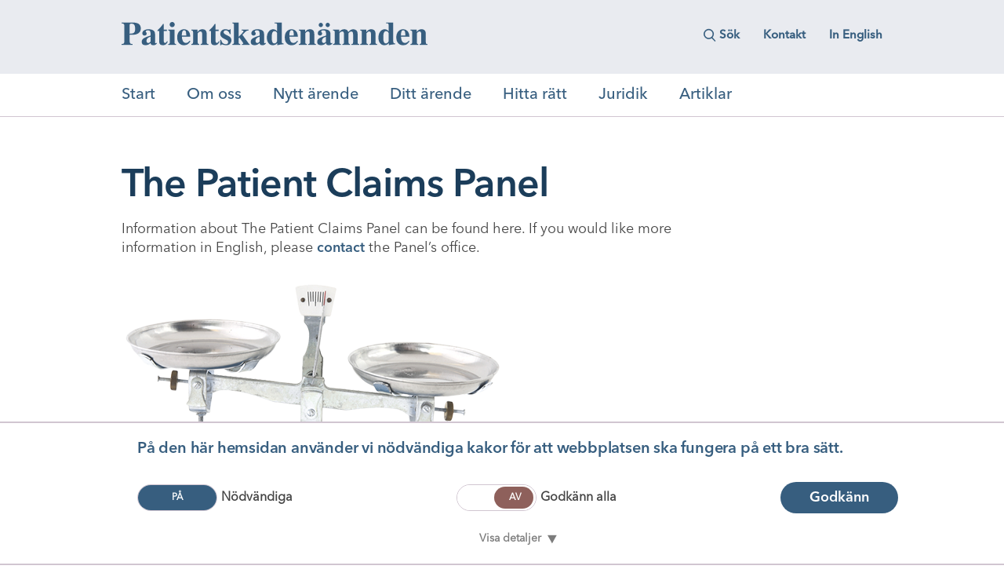

--- FILE ---
content_type: text/html; charset=utf-8
request_url: https://www.patientskadenamnden.se/system/in-english/
body_size: 7804
content:
<!DOCTYPE html>

<html lang="sv">

<head>

    <link rel="stylesheet"
          href="//maxcdn.bootstrapcdn.com/font-awesome/4.3.0/css/font-awesome.min.css" />
    <link rel="stylesheet" type="text/css"
          href="/static/build/PSN/css/PSN.min.395a79f7.css" media="screen" />
    <link rel="stylesheet" type="text/css" href="/content/PSN/css/print.css" media="print" />
    <meta name="viewport" content="width=device-width, initial-scale=1">
    <meta charset="UTF-8">
    <meta http-equiv="X-UA-Compatible" content="IE=Edge,chrome=1" />
    <meta name="description" content="Patientf&#246;rs&#228;kringsf&#246;reningen">
        <link rel="icon" type="image/jpg" href="/Content/PSN/favicon.ico">
    <title>
            In English
             - Patientskaden&#228;mnden

    </title>




    
    
        <meta name="title" content="In English)">

    <meta name="description" content="Patientf&#246;rs&#228;kringsf&#246;reningen)">


<!-- Facebook -->
<meta property="og:title" content="In English" />
<meta property="og:url" content="https://www.patientskadenamnden.se/system/in-english/" />
<meta property="og:description" content="Patientf&#246;rs&#228;kringsf&#246;reningen" />
<meta property="og:image" content="" />

<!-- Twitter -->
<meta name="twitter:card" content="summary_large_image" />
<meta name="twitter:title" content="In English" />
<meta name="twitter:description" content="Patientf&#246;rs&#228;kringsf&#246;reningen" />
<meta name="twitter:image" content="" />
<meta name="twitter:text:title" content="In English" />

<script type="text/javascript">var appInsights=window.appInsights||function(config){function t(config){i[config]=function(){var t=arguments;i.queue.push(function(){i[config].apply(i,t)})}}var i={config:config},u=document,e=window,o="script",s="AuthenticatedUserContext",h="start",c="stop",l="Track",a=l+"Event",v=l+"Page",r,f;setTimeout(function(){var t=u.createElement(o);t.src=config.url||"https://js.monitor.azure.com/scripts/a/ai.0.js";u.getElementsByTagName(o)[0].parentNode.appendChild(t)});try{i.cookie=u.cookie}catch(y){}for(i.queue=[],r=["Event","Exception","Metric","PageView","Trace","Dependency"];r.length;)t("track"+r.pop());return t("set"+s),t("clear"+s),t(h+a),t(c+a),t(h+v),t(c+v),t("flush"),config.disableExceptionTracking||(r="onerror",t("_"+r),f=e[r],e[r]=function(config,t,u,e,o){var s=f&&f(config,t,u,e,o);return s!==!0&&i["_"+r](config,t,u,e,o),s}),i}({instrumentationKey:"b423f9db-6df6-4b10-8685-da224f8cbb82",sdkExtension:"a"});window.appInsights=appInsights;appInsights.queue&&appInsights.queue.length===0&&appInsights.trackPageView();</script></head>

<body>


    <div class="wrap">

<header class="header_wrap clearfix">
    <div class="search_box clearfix">
       <div class="searchcontainer">
    <div class="container-flex" style="position: relative;">
<form Class="f10" action="/Search/Search" method="post">            <input id="quicksearch-q" type="search" name="Query" />
            <input type="submit" value="Sök" />
            <div class="mobile quicksearch">
                <span class="quicksearch__cross-1"></span>
                <span class="quicksearch__cross-2"></span>
            </div>
</form>    </div>

</div>
    </div>
    



        <div id="topheader" aria-expanded="false" class="navcontainer-flex flex-column">
            <div id="header" class="flex-row header-flex">
                <div class="navheader-flex-inner container-flex">
                    <div class="logotype">
                        <a href="/">
                            <img  loading="lazy" src="/Static/build/PSN/images/PSN_logo.svg" alt="Logotyp Patientskaden&#228;mnden" />
                     
                        </a>
                    </div>
                    <nav class="global clearfix las topnavigationlinks">
                        <ul>
                            <li>
                                <a href="#">Sök</a>
                            </li>
                            <li>
                                        <a href="/vart-uppdrag/kontakt/">Kontakt</a>

                            </li>
                            <li>
                                        <a href="/system/in-english/">In English</a>

                            </li>
                        </ul>
                        <img loading="lazy" class="mobilemenu-search" src="/Static/build/PSN/images/search-PSN.svg" />
                       
                        <div aria-expanded = "false" id="nav-icon3">
                        <span></span>
                        <span></span>
                        <span></span>
                        <span></span>
                        </div>
                    </nav>
                </div>
            </div>
            <div class="navheader-flex">
                <div class="container-flex">
                    <nav class="top last">
                            <ul>
            <li   ><a class="navigationlinks" href="/">Start</a></li>
            <li   ><a class="navigationlinks" href="/vart-uppdrag/">Om oss</a></li>
            <li   ><a class="navigationlinks" href="/nytt-arende/">Nytt &#228;rende</a></li>
            <li   ><a class="navigationlinks" href="/pagaende-arende/">Ditt &#228;rende</a></li>
            <li   ><a class="navigationlinks" href="/hitta-ratt/">Hitta r&#228;tt</a></li>
            <li   ><a class="navigationlinks" href="/juridik/">Juridik</a></li>
            <li   ><a class="navigationlinks" href="/artiklar/">Artiklar</a></li>
    </ul>

                    </nav>
                    </div>
                </div>
            </div>
        <div>

            

<div class="small_block list_block list_block_mobilemenu">
    <div class="list_block_mobilemenu_link">
                <a href="/system/in-english/">In English</a>

    </div>
    <ul>
            <li><a class="list_block_mobilemenu__item" href="/">Start</a></li>
            <li><a class="list_block_mobilemenu__item" href="/vart-uppdrag/">Om oss</a></li>
            <li><a class="list_block_mobilemenu__item" href="/nytt-arende/">Nytt &#228;rende</a></li>
            <li><a class="list_block_mobilemenu__item" href="/pagaende-arende/">Ditt &#228;rende</a></li>
            <li><a class="list_block_mobilemenu__item" href="/hitta-ratt/">Hitta r&#228;tt</a></li>
            <li><a class="list_block_mobilemenu__item" href="/juridik/">Juridik</a></li>
            <li><a class="list_block_mobilemenu__item" href="/artiklar/">Artiklar</a></li>
    </ul>
</div>



        </div>
         
   
</header>
<div class="logotype print">
    <a href="/">
        <img  loading="lazy" src="/Static/build/PSN/images/PSN_logo.svg" alt="Logotyp Patientskaden&#228;mnden" />              
    </a>
</div>




        
<div class="page-wrap" style="padding: 40px 30px">
    <section class="container-flex startcontainer-flex scrollheader">
        <div class="row main_collection f10">

            <div class="article_content_menu_body">
                <h1 name="top">The Patient Claims Panel</h1>
                <p><span lang="EN-GB">Information about&nbsp;The Patient Claims Panel can be found here. If you&nbsp;would like&nbsp;more information in English, please </span><a title="contact puff" href="/system/in-english/contact/" target="_top"><span lang="EN-GB">contact</span></a> the <span lang="EN-GB">Panel&rsquo;s office.</span></p>
<p><span lang="EN-GB"><img src="/globalassets/484_blavag-.png" alt="484_Bl&aring;V&aring;g-.png" width="484" height="315" /></span></p>
<section class="small_block list_block">
        <div class="">





<div id="in-english" class="locator"></div>
<section class=" article_container" data-guid="1e680d09-47fe-42c3-8af2-35da37b1f923" id="About us">
    <div class="f10 article">
        <div class="row">
            <article class="main_content parent ">
                <div class="article-background-wrapper main_content_container article-transition">
                    <div class="main_content_wrapper">
                        <div class="article_collapse"><img loading="lazy" alt="expand indicator" id="arrow-1e680d09-47fe-42c3-8af2-35da37b1f923" src="/Static/build/PSN/images/arrow-down-PSN.svg" /><h3 tabindex="0" id="1e680d09-47fe-42c3-8af2-35da37b1f923" class="js-article-header">About us</h3></div>
                        <div id="c-1e680d09-47fe-42c3-8af2-35da37b1f923" data-article="in-english" class="js_article_container article_content_menu">

                            <div class="article_content_paragraph">
                                <p>The Patient Claims Panel issues advisory opinions on matters concerning&nbsp;compensation under the&nbsp;Patient Injury Act (SFS 1996:799) and promotes uniform and fair application of the provisions of the Patient Injury Act on patient injury compensation.</p>
<p>The Panel consists of a chairman, three members representing patients' interests, one medical expert, one specialist on health and medical care issues and one specialist on personal injury claims adjustment. All members are appointed by the Government, except for the last-mentioned member, who is appointed by the Patient Insurance Association.</p>
<p>Review by the Panel is free of charge and subject to professional confidentiality.</p>


                            </div>
                        </div>
                    </div>


                </div>
            </article>
        </div>
    </div>

</section>









<div id="a-new-case" class="locator"></div>
<section class=" article_container" data-guid="dd1ea9bd-2fe7-4c92-9b5d-faa3fd618aca" id="New claim">
    <div class="f10 article">
        <div class="row">
            <article class="main_content parent ">
                <div class="article-background-wrapper main_content_container article-transition">
                    <div class="main_content_wrapper">
                        <div class="article_collapse"><img loading="lazy" alt="expand indicator" id="arrow-dd1ea9bd-2fe7-4c92-9b5d-faa3fd618aca" src="/Static/build/PSN/images/arrow-down-PSN.svg" /><h3 tabindex="0" id="dd1ea9bd-2fe7-4c92-9b5d-faa3fd618aca" class="js-article-header">New claim</h3></div>
                        <div id="c-dd1ea9bd-2fe7-4c92-9b5d-faa3fd618aca" data-article="a-new-case" class="js_article_container article_content_menu">

                            <div class="article_content_paragraph">
                                <p>A patient injury claim is reported to the care provider's insurance company. Publicly funded health and medical services are insured with <a href="http://lof.se/other-languages/" target="_blank" rel="noopener noreferrer">Löf</a> (the County Councils' mutual insurance company). If you have a private care provider, contact the provider for information on who is their insurer.</p>
<p>If you are dissatisfied with the insurer’s decision, you can request that your claim be reviewed by the Patient Claims Panel. A request must be in writing and sent to the insurance company. The insurance company then compiles a memorandum summarizing the claim and encloses the documents on which the decision was based. You will be given the opportunity to read the memorandum before it is sent to the Panel. If you want to make additions you must send the documents to the insurer, who will decide if the material affects their previous decision, before the case is sent to the Panel.</p>


                            </div>
                        </div>
                    </div>


                </div>
            </article>
        </div>
    </div>

</section>









<div id="your-case" class="locator"></div>
<section class=" article_container" data-guid="2b1ce5f2-86ee-42c9-bdbf-c2de97460bcc" id="Your claim">
    <div class="f10 article">
        <div class="row">
            <article class="main_content parent ">
                <div class="article-background-wrapper main_content_container article-transition">
                    <div class="main_content_wrapper">
                        <div class="article_collapse"><img loading="lazy" alt="expand indicator" id="arrow-2b1ce5f2-86ee-42c9-bdbf-c2de97460bcc" src="/Static/build/PSN/images/arrow-down-PSN.svg" /><h3 tabindex="0" id="2b1ce5f2-86ee-42c9-bdbf-c2de97460bcc" class="js-article-header">Your claim</h3></div>
                        <div id="c-2b1ce5f2-86ee-42c9-bdbf-c2de97460bcc" data-article="your-case" class="js_article_container article_content_menu">

                            <div class="article_content_paragraph">
                                <h6><span>Your claim is received by the Panel's office</span></h6>
<p>When your claim has been received by the Patients Claims Panel's office you will receive a letter of confirmation from us with information about your case number and the name of the lawyer who&nbsp;will&nbsp;present your claim before the Panel. If you have not received a letter of confirmation, the claim&nbsp;is&nbsp;probably still with the insurance company in preparation for the upcoming review.&nbsp;&nbsp;</p>
<h6><span>The claim is processed by the Panel</span></h6>
<p>Your claim will be reviewed at a meeting of the Patients Claims Panel. The Panel members receive the memorandum, together with other necessary documentation and any additions from yourself, beforehand. At the meeting a lawyer from the Panel's office presents your claim to the Panel. The members of the Panel then discuss your claim and come to a conclusion.&nbsp;</p>
<h6><span>The Panel's opinion</span></h6>
<p>The&nbsp;Panel's conclusion is formulated as an opinion&nbsp;that is signed by&nbsp;the chairman and the reporting lawyer.&nbsp;The opinion is then&nbsp;sent to yourself as well as the insurance company.</p>
<p>The opinion of the Panel is advisory. This means that the insurer is not obliged to comply with the opinion, even though this is almost always the case.</p>
<p>When the Panel has issued its&nbsp;opinion, the insurer will&nbsp;come to a decision regarding your claim.&nbsp;You will then receive the Panel's&nbsp;opinion together with the insurer’s decision. You will also receive information regarding the ability for you to proceed, should you not be satisfied with decision after a review in the Panel.&nbsp;If you have questions about this type of procedure, contact the insurance company. &nbsp;<span>&nbsp;</span></p>


                            </div>
                        </div>
                    </div>


                </div>
            </article>
        </div>
    </div>

</section>









<div id="contact" class="locator"></div>
<section class=" article_container" data-guid="a4d6a1a3-93f6-467e-bf98-e85c8fbc2cd0" id="Contact">
    <div class="f10 article">
        <div class="row">
            <article class="main_content parent ">
                <div class="article-background-wrapper main_content_container article-transition">
                    <div class="main_content_wrapper">
                        <div class="article_collapse"><img loading="lazy" alt="expand indicator" id="arrow-a4d6a1a3-93f6-467e-bf98-e85c8fbc2cd0" src="/Static/build/PSN/images/arrow-down-PSN.svg" /><h3 tabindex="0" id="a4d6a1a3-93f6-467e-bf98-e85c8fbc2cd0" class="js-article-header">Contact</h3></div>
                        <div id="c-a4d6a1a3-93f6-467e-bf98-e85c8fbc2cd0" data-article="contact" class="js_article_container article_content_menu">

                            <div class="article_content_paragraph">
                                <p>Telephone:<br />+46 8 522 787 44</p>
<p>Email:<br /> info@patientskadenamnden.se</p>
<p>Address:<br />Patientskadenämnden (The Patients Claims Panel)<br />P O Box 24127<br />SE104 51 STOCKHOLM<br />Sweden</p>


                            </div>
                                <aside id="s-a4d6a1a3-93f6-467e-bf98-e85c8fbc2cd0" data-type="aside" class="parent article_content_menu article_content_menu_aside ">


<section class="small_block img_text_block ">
                    <a href="mailto:info@patientskadenamnden.se">
                            <div  class="img_area">
        <img loading="lazy" src="https://www.lmsn.se/SysSiteAssets/bilder/484x174_rosadamen.jpg"/>
    </div>
<div class="text_area" >
    <h3>Send us an email</h3>
    
</div>

                    </a>
</section>


                                </aside>
                        </div>
                    </div>


                </div>
            </article>
        </div>
    </div>

</section>




    </div>

</section>



            </div>
            <div>

            </div>

        </div>

    </section>

            <div class="summary_findarticle">
        </div>

    


        <div class="article_publishInfo wrap-flex">
 <div></div>

        
<section class="component-share padding-left-right-medium-down">

    <div class="sharebar">

        <button id="sharebutton" class="sharebar__button button secondary">Dela</button>
        <div class="sharebar__box">
            <ul>
                <li>

                    <a href="http://www.facebook.com/sharer.php?u=https%3a%2f%2fwww.patientskadenamnden.se%2fsystem%2fin-english%2f&t=In+English" data-platform="fb" target="_blank" rel="noopener noreferrer" title="Facebook" class="sharebar__link"><img src="/Content/Images/PSN_fb.svg" /></a>
                </li>
                <li>

                    <a href="http://www.twitter.com/intent/tweet?url=https%3a%2f%2fwww.patientskadenamnden.se%2fsystem%2fin-english%2f&t=In+English" title="Twitter" data-platform="fb" target="_blank" rel="noopener noreferrer" class="sharebar__link"><img src="/Content/Images/PSN_twitter.svg" /></a>
                </li>
                <li>

                    <a href="https://www.linkedin.com/sharing/share-offsite/?url=https%3a%2f%2fwww.patientskadenamnden.se%2fsystem%2fin-english%2f&t=In+English" title="LinkedIn" data-platform="fb" target="_blank" rel="noopener noreferrer" class="sharebar__link"><img src="/Content/Images/PSN_linkedin.svg" /></a>
                </li>
                <li>
                    <a href="mailto:?subject=In English&amp;body=https%3a%2f%2fwww.patientskadenamnden.se%2fsystem%2fin-english%2f" title="Twitter" data-platform="fb" target="_blank" rel="noopener noreferrer" class="sharebar__link"><img src="/Content/Images/PSN_mail.svg" /></a>

                </li>
            </ul>
        </div>
    </div>
</section>

        



        <script>
    var addthis_share = {
        templates: {
            twitter: "{{title}} - {{url}} - via @psn"
        },
        url_transforms: {
            shorten: {
                twitter: 'bitly'
            }
        },
        shorteners: {
            bitly: {}
        }
    }
        </script>
        <!-- AddThis Button END -->

    </div>

</div>


<div>


    
    <footer class="footer_wrap">
        <div class="container-flex information">
            <div class="row f10">
                <nav class="">
                            <ul class="footer_wrap_flex">
                <li>
                    <h4 class="footer_wrap_title">Kontakt</h4>
                    <ul>

                        <li><p><a title="Kontaktuppgifter" href="/vart-uppdrag/kontakt/" target="_top"><span style="font-size: 14px;">Du &auml;r alltid v&auml;lkommen att kontakta oss om du har fr&aring;gor.</span></a></p>
<div>
<div class="row">&nbsp;</div>
</div></li>

                    </ul>
                </li>
                <li>
                    <h4 class="footer_wrap_title">Personuppgiftsbehandling</h4>
                    <ul>

                        <li><p><a title="Integritetspolicy" href="/vart-uppdrag/integritetspolicy/" target="_top">Du kan l&auml;sa mer om hur vi behandlar dina personuppgifter h&auml;r.</a></p></li>

                    </ul>
                </li>
                <li>
                    <h4 class="footer_wrap_title">Cookies</h4>
                    <ul>

                        <li><p><a href="/vart-uppdrag/cookies/">Vill du ha mer information om kakor, eller ta bort ditt samtycke f&ouml;r insamlade kakor,&nbsp;klicka h&auml;r.&nbsp;</a></p>
<p>&nbsp;</p></li>

                    </ul>
                </li>
        </ul>

                </nav>

            </div>
        </div>
    </footer>
</div>






    </div>



<div id="cookieModal" class="c-cookieModal ">
    <div class="c-cookieModal__main container-flex flex-column">
        <h4 tabindex=" 0" id="c-cookieModal-title">P&#229; den h&#228;r hemsidan anv&#228;nder vi n&#246;dv&#228;ndiga kakor f&#246;r att webbplatsen ska fungera p&#229; ett bra s&#228;tt.</h4>
        <div class="c-cookieModal__main__buttons-wrapper ">
            <div class="c-cookieModal__main__buttons">


                <div class="c-cookieModal__main__button-toggle">
                    <label class="switch">
                        <input type="checkbox" id="togBtn0">
                        <div class="slider-fullWidth square">
                            <!--ADDED HTML -->
                            <span class="on-fullWidth">PÅ</span>

                        </div>
                    </label>
                    <label class="c-cookieModal__main__button-toggle__label">Nödvändiga</label>
                </div>
                <div class="c-cookieModal__main__button-toggle">
                    <label class="switch">
                        <input type="checkbox" id="togBtn-all" aria-checked="false">
                        <div class="slider square">
                            <!--ADDED HTML -->
                            <span class="on">PÅ</span>
                            <span class="off">AV</span>
                            <!--END-->
                        </div>
                    </label>
                    <label class="c-cookieModal__main__button-toggle__label">Godkänn alla</label>
                </div>
                <button value="[&quot;ASP.NET_SessionId&quot;]"
                        class="c-cookieModal__main__button-cta js-cookieModal__main__button-cta">
                    Godkänn
                </button>

            </div>
        </div>
        <div tabindex="0" class="c-cookieModal__main__show-more" aria-pressed="false" aria-controls="item">
            <p class="c-cookieModal__main__show-more__text">Visa detaljer
            <p class="c-cookieModal__main__show-more__text-icon">&#8227;</p>
            </p>
        </div>
        <div id="cookieModal-expand" class="c-cookieModal__main__show-more-expand closed">
            <div class="c-cookieModal__main__show-more__preamble">
                <p>H&auml;r &auml;r en lista p&aring; de cookies som anv&auml;nds p&aring; Patientskaden&auml;mndens hemsida. I listan nedanf&ouml;r kan du l&auml;sa mer om syftet med v&aring;ra cookies och hur de fungerar. Cookie-information och m&ouml;jlighet att ta tillbaka samtycke hittar du <a title="Cookieinformation" href="/vart-uppdrag/cookies/" target="_blank" rel="noopener noreferrer" rel="noopener">h&auml;r.</a></p>
            </div>
            <div class="c-cookieModal__main__show-more-expand-tablewrapper">
                <table tabindex="0" class="c-cookieModal-table">
                    <tr tabindex="0" class="js-c-details-documents-row">
                            <th class="c-cookieModal-table-head">Namn</th>
                            <th class="c-cookieModal-table-head">Syfte</th>
                            <th class="c-cookieModal-table-head">Beskrivning</th>
                            <th class="c-cookieModal-table-head">Ansvarig</th>
                            <th class="c-cookieModal-table-head">Kategori</th>
                            <th class="c-cookieModal-table-head">Utg&#229;r</th>
                    </tr>
                        <tr tabindex="0">
                            <td class=c-cookieModal-table-row>ARRAffinity</td>
                            <td class=c-cookieModal-table-row>Samlar data f&#246;r att inte f&#246;rlora inneh&#229;ll som anv&#228;ndare angett n&#228;r t.ex. anslutningen till internet tappas.</td>
                            <td class=c-cookieModal-table-row>Anv&#228;nds f&#246;r att hj&#228;lpa anv&#228;ndare som beh&#246;ver stanna inom en specifik instans av en webb app eller webbsida i Azure. Sparar data &#228;ven om anv&#228;ndaren kort tappar internetanslutning s&#229; att man kan forts&#228;tta med t.ex. formul&#228;ret n&#228;r anslutningen &#229;terupptas.</td>
                            <td class=c-cookieModal-table-row>Azure</td>
                            <td class=c-cookieModal-table-row>N&#246;dv&#228;ndiga</td>
                            <td class=c-cookieModal-table-row>Slutet p&#229; sessionen (ca 20 minuter)</td>
                        </tr>
                        <tr tabindex="0">
                            <td class=c-cookieModal-table-row>ASP.NET_SessionId</td>
                            <td class=c-cookieModal-table-row>Samlar data f&#246;r att h&#229;lla reda p&#229; all information som lagras f&#246;r sessionen.</td>
                            <td class=c-cookieModal-table-row>Anv&#228;nds av webbservern f&#246;r webbplatsens funktionalitet. Ingen personlig information lagras. Skapar upp ett unikt sessions-id som samlar data om all information f&#246;r denna session. Informationen lagras p&#229; webbservern och identifieras genom en GUID (Globally unique identifier) och denna GUID sparas i kakan. Kakan &#228;r n&#246;dv&#228;ndig f&#246;r en webbsida att fungera korrekt.</td>
                            <td class=c-cookieModal-table-row>Microsoft.NET</td>
                            <td class=c-cookieModal-table-row>N&#246;dv&#228;ndiga</td>
                            <td class=c-cookieModal-table-row>Slutet p&#229; sessionen (ca 20 minuter)</td>
                        </tr>
                        <tr tabindex="0">
                            <td class=c-cookieModal-table-row>ai_session</td>
                            <td class=c-cookieModal-table-row>Samlar data f&#246;r Azures molnplattform som anv&#228;nds f&#246;r att ge anv&#228;ndaren en b&#228;ttre anv&#228;ndarupplevelse.	</td>
                            <td class=c-cookieModal-table-row>Anv&#228;nds f&#246;r att samla data och telemetri-information f&#246;r applikationer som byggts i Azures molnplattform. Kakan &#228;r en unik, anonym sessionsidentifierare.</td>
                            <td class=c-cookieModal-table-row>Azure</td>
                            <td class=c-cookieModal-table-row>N&#246;dv&#228;ndiga</td>
                            <td class=c-cookieModal-table-row>30 minuter</td>
                        </tr>
                        <tr tabindex="0">
                            <td class=c-cookieModal-table-row>ai_user</td>
                            <td class=c-cookieModal-table-row>Samlar data f&#246;r fels&#246;kning. Ai_session och ai_user &#228;r n&#246;dv&#228;ndiga f&#246;r fels&#246;kningsarbete i h&#228;ndelse av st&#246;rningar.</td>
                            <td class=c-cookieModal-table-row>Anv&#228;nds tillsammans med ai_session. Anv&#228;nds f&#246;r att samla data och telemetri-information f&#246;r applikationer som byggts i Azures molnplattform. Kakan &#228;r en unik, anonym sessionsidentifierare.</td>
                            <td class=c-cookieModal-table-row>Azure</td>
                            <td class=c-cookieModal-table-row>N&#246;dv&#228;ndiga</td>
                            <td class=c-cookieModal-table-row>12 m&#229;nader</td>
                        </tr>
                        <tr tabindex="0">
                            <td class=c-cookieModal-table-row>TiPMix</td>
                            <td class=c-cookieModal-table-row>F&#246;rb&#228;ttrar prestandan f&#246;r anv&#228;ndare genom sp&#229;rhanteringen i Azure</td>
                            <td class=c-cookieModal-table-row>Inneh&#229;ller antalet procent f&#246;r det sp&#229;r i Azure som just nu anv&#228;nds. Sp&#229;r i Azure m&#246;jligg&#246;r att man kan ha flera versioner av samma webbsida. &#196;r procentsatsen under 50% s&#229; hanteras requests av det nya sp&#229;ret i Azure, resten hanteras av produktionsmilj&#246;n</td>
                            <td class=c-cookieModal-table-row>Azure</td>
                            <td class=c-cookieModal-table-row>N&#246;dv&#228;ndiga</td>
                            <td class=c-cookieModal-table-row>Slutet p&#229; sessionen</td>
                        </tr>
                        <tr tabindex="0">
                            <td class=c-cookieModal-table-row>x-ms-routing-name</td>
                            <td class=c-cookieModal-table-row>F&#246;rb&#228;ttrar prestandan f&#246;r anv&#228;ndare genom sp&#229;rning av serverklustret</td>
                            <td class=c-cookieModal-table-row>Anv&#228;nds f&#246;r att registrera vilket serverkluster som anv&#228;ndaren tillh&#246;r f&#246;r att kunna f&#246;rh&#246;ja anv&#228;ndarupplevelsen</td>
                            <td class=c-cookieModal-table-row>Azure</td>
                            <td class=c-cookieModal-table-row>N&#246;dv&#228;ndiga</td>
                            <td class=c-cookieModal-table-row>24 timmar</td>
                        </tr>
                        <tr tabindex="0">
                            <td class=c-cookieModal-table-row>AcceptedCookies PSN</td>
                            <td class=c-cookieModal-table-row>Best&#228;mmer om cookie-rutan ska visas </td>
                            <td class=c-cookieModal-table-row>Anv&#228;nds f&#246;r att h&#229;lla koll p&#229; om bes&#246;karen har givit sitt medgivande till att hemsidan sparar kakor</td>
                            <td class=c-cookieModal-table-row>Patientf&#246;rs&#228;kringsf&#246;reningen</td>
                            <td class=c-cookieModal-table-row>N&#246;dv&#228;ndiga</td>
                            <td class=c-cookieModal-table-row>30 dagar</td>
                        </tr>
                        <tr tabindex="0">
                            <td class=c-cookieModal-table-row>PerformanceCookiesAccepted PSN</td>
                            <td class=c-cookieModal-table-row>Best&#228;mmer vilka prestandakakor som f&#229;r sparas </td>
                            <td class=c-cookieModal-table-row>Anv&#228;nds f&#246;r att h&#229;lla koll p&#229; om bes&#246;karen har givit sitt medgivande till att hemsidan sparar kakor g&#228;llande prestanda.</td>
                            <td class=c-cookieModal-table-row>Patientf&#246;rs&#228;kringsf&#246;reningen</td>
                            <td class=c-cookieModal-table-row>N&#246;dv&#228;ndiga</td>
                            <td class=c-cookieModal-table-row>30 dagar</td>
                        </tr>
                        <tr tabindex="0">
                            <td class=c-cookieModal-table-row>.ASPXROLES</td>
                            <td class=c-cookieModal-table-row>Begr&#228;nsa anv&#228;ndare som inte har r&#228;ttigheter att se valda sidor eller utf&#246;ra specifika aktioner</td>
                            <td class=c-cookieModal-table-row>Anv&#228;nds f&#246;r att definiera vilka roller/r&#228;ttigheter som en anv&#228;ndare har, vilket i sin tur p&#229;verkar vad f&#246;r aktioner som anv&#228;ndaren kan utf&#246;ra samt vilka sidor de kan se. Associerad med EPiServers CMS och tills&#228;tts n&#228;r en anv&#228;ndare loggar in i en skyddad del av webbsidan</td>
                            <td class=c-cookieModal-table-row>PFF</td>
                            <td class=c-cookieModal-table-row>N&#246;dv&#228;ndiga</td>
                            <td class=c-cookieModal-table-row>Slutet p&#229; sessionen</td>
                        </tr>
                        <tr tabindex="0">
                            <td class=c-cookieModal-table-row>.EPiServerLogin</td>
                            <td class=c-cookieModal-table-row>Identifierar autentiserade anv&#228;ndare</td>
                            <td class=c-cookieModal-table-row>Anv&#228;nds i Episerver CMS f&#246;r att identifiera autentiserade anv&#228;ndare, p&#229;verkar endast redakt&#246;rer. Kakan s&#228;tts n&#228;r en redakt&#246;r loggar in</td>
                            <td class=c-cookieModal-table-row>Optimizely</td>
                            <td class=c-cookieModal-table-row>N&#246;dv&#228;ndiga</td>
                            <td class=c-cookieModal-table-row>Slutet p&#229; sessionen</td>
                        </tr>
                        <tr tabindex="0">
                            <td class=c-cookieModal-table-row>_epiXSRF</td>
                            <td class=c-cookieModal-table-row>Samlar data f&#246;r att skydda anv&#228;ndare mot CSRF-attacker</td>
                            <td class=c-cookieModal-table-row>Anv&#228;nds av EPiServer f&#246;r att skydda anv&#228;ndaren mot cross-site request forgery (CSRF). CSRF till&#229;ter att man skickar data fr&#229;n en dom&#228;n till en annan utan auktorisering fr&#229;n anv&#228;ndaren, ist&#228;llet sker auktorisering i webbl&#228;saren genom denna kaka. P&#229;verkar endast redakt&#246;rer</td>
                            <td class=c-cookieModal-table-row>EpiServer</td>
                            <td class=c-cookieModal-table-row>N&#246;dv&#228;ndiga</td>
                            <td class=c-cookieModal-table-row>Slutet p&#229; sessionen</td>
                        </tr>
                        <tr tabindex="0">
                            <td class=c-cookieModal-table-row>ARRAffinitySameSite</td>
                            <td class=c-cookieModal-table-row>Anv&#228;nds f&#246;r belastningsbalansering f&#246;r att se till att f&#246;rfr&#229;gningar p&#229; bes&#246;karsidan dirigeras till samma server i valfri surfsession. </td>
                            <td class=c-cookieModal-table-row>Anv&#228;nds f&#246;r att skydda anv&#228;ndare mot f&#246;rfalskning p&#229; beg&#228;ran &#246;ver fler webbplatser (XSRF). Den anv&#228;nds endast av Episerver CMS. </td>
                            <td class=c-cookieModal-table-row>Azure</td>
                            <td class=c-cookieModal-table-row>N&#246;dv&#228;ndiga</td>
                            <td class=c-cookieModal-table-row>Slutet p&#229; sessionen</td>
                        </tr>
                        <tr tabindex="0">
                            <td class=c-cookieModal-table-row>StatisticsCookiesAccepted</td>
                            <td class=c-cookieModal-table-row>Best&#228;mmer vilka statistikkakor som f&#229;r sparas</td>
                            <td class=c-cookieModal-table-row>Anv&#228;nds f&#246;r att h&#229;lla koll p&#229; om bes&#246;karen har givit sitt medgivande till att hemsidan sparar kakor g&#228;llande statistik</td>
                            <td class=c-cookieModal-table-row>Patientskaden&#228;mnden</td>
                            <td class=c-cookieModal-table-row>N&#246;dv&#228;ndiga</td>
                            <td class=c-cookieModal-table-row>7 dagar</td>
                        </tr>
                        <tr tabindex="0">
                            <td class=c-cookieModal-table-row>MarketingCookiesAccepted</td>
                            <td class=c-cookieModal-table-row>Best&#228;mmer vilka marknadsf&#246;ringskakor som f&#229;r sparas</td>
                            <td class=c-cookieModal-table-row>Anv&#228;nds f&#246;r att h&#229;lla koll p&#229; om bes&#246;karen har givit sitt medgivande till att hemsidan sparar kakor g&#228;llande marknadsf&#246;ring</td>
                            <td class=c-cookieModal-table-row>Patientskaden&#228;mnden</td>
                            <td class=c-cookieModal-table-row>N&#246;dv&#228;ndiga</td>
                            <td class=c-cookieModal-table-row>7 dagar</td>
                        </tr>
                        <tr tabindex="0">
                            <td class=c-cookieModal-table-row>AI_sentBuffer</td>
                            <td class=c-cookieModal-table-row>Samlar in n&#246;dv&#228;ndiga data f&#246;r att kunna bibeh&#229;lla webbsidans tillst&#229;nd och status</td>
                            <td class=c-cookieModal-table-row>Anv&#228;nds f&#246;r att kunna skicka n&#246;dv&#228;ndiga data om tillst&#229;nd och status p&#229; webbsidan och servern till Azure</td>
                            <td class=c-cookieModal-table-row>Patientskaden&#228;mnden</td>
                            <td class=c-cookieModal-table-row>N&#246;dv&#228;ndiga</td>
                            <td class=c-cookieModal-table-row>24 timmar</td>
                        </tr>
                        <tr tabindex="0">
                            <td class=c-cookieModal-table-row>AI_buffer</td>
                            <td class=c-cookieModal-table-row>Samlar in n&#246;dv&#228;ndig data f&#246;r att kunna bibeh&#229;lla webbsidans tillst&#229;nd och status</td>
                            <td class=c-cookieModal-table-row>Anv&#228;nds f&#246;r att kunna skicka n&#246;dv&#228;ndiga data om tillst&#229;nd och status p&#229; webbsidan och servern till Azure</td>
                            <td class=c-cookieModal-table-row>Patientskaden&#228;mnden</td>
                            <td class=c-cookieModal-table-row>N&#246;dv&#228;ndiga</td>
                            <td class=c-cookieModal-table-row>24 timmar</td>
                        </tr>
                        <tr tabindex="0">
                            <td class=c-cookieModal-table-row>_cfduid</td>
                            <td class=c-cookieModal-table-row>Samlar data f&#246;r att identifiera s&#228;ker webbtrafik</td>
                            <td class=c-cookieModal-table-row>Anv&#228;nds f&#246;r att samla data och analysera. Lagrar ingen personlig information. Anv&#228;nds f&#246;r att identifiera betrodd webbtrafik</td>
                            <td class=c-cookieModal-table-row>Cloudflare</td>
                            <td class=c-cookieModal-table-row>N&#246;dv&#228;ndiga</td>
                            <td class=c-cookieModal-table-row>12 m&#229;nader</td>
                        </tr>
                </table>
            </div>
        </div>
    </div>
</div>





    <script src="https://cdnjs.cloudflare.com/ajax/libs/animejs/2.0.2/anime.min.js"></script>


    <script src="/static/build/PSN/js/PSN.min.2c2de2d4.js"></script>
    <script>
        window.isInEpiEditMode = false;
    </script>


    <script type="text/javascript" src="https://dl.episerver.net/13.6.1/epi-util/find.js"></script>
<script type="text/javascript">
if(typeof FindApi === 'function'){var api = new FindApi();api.setApplicationUrl('/');api.setServiceApiBaseUrl('/find_v2/');api.processEventFromCurrentUri();api.bindWindowEvents();api.bindAClickEvent();api.sendBufferedEvents();}
</script>

</body>

</html>


--- FILE ---
content_type: text/css
request_url: https://www.patientskadenamnden.se/static/build/PSN/css/PSN.min.395a79f7.css
body_size: 96480
content:
body,input,p{color:#454545;font-family:AvenirNextLTProRegular!important;font-weight:400}p{font-size:18px;line-height:24px;margin:0 0 20px}h1,h2,h3,h4,h5,h6{font-stretch:normal;font-style:normal;font-weight:900;letter-spacing:normal;line-height:1.13;margin-top:0}button,h1,h2,h3,h4,h5,h6{font-family:AvenirNextLTProDemi!important}h1{letter-spacing:-1px}h2,h3,h4,h5,h6{letter-spacing:-.2px}h1 a,h2 a,h3 a,h4 a,h5 a,h6 a{font-weight:inherit}h1{color:#1b3d5a;font-size:50px;line-height:56px;margin-bottom:15px;margin-top:0}h2{font-size:40px;line-height:48px;margin-bottom:20px}h2,h3{color:#375e7f}h3{font-size:26px;line-height:32px;margin-bottom:10px}h3:focus{text-decoration:underline!important}h4{line-height:26px}h4,h5{color:#375e7f;font-size:20px;margin-bottom:9px}h5{line-height:24px}h6{font-style:italic;line-height:24px;margin-bottom:9px}a,h6{color:#375e7f;font-size:18px}a{font-family:AvenirNextLTProDemi!important;outline:0;text-decoration:none}a:focus{text-decoration:underline!important}a:hover{outline:0;text-decoration:underline}p a,p a:visited{line-height:inherit}.ingress{color:#454545;font-family:AvenirNextLTProDemi!important;font-size:20px;font-weight:400;font-weight:900;line-height:26px}.imagecaption{color:#454545;font-family:AvenirNextLTProLight!important;font-size:15px;line-height:20px}.navigationlinks{font-size:20px;transition:all .15s ease-in-out}.navigationlinks,.topnavigationlinks a{color:#375e7f;font-family:AvenirNextLTProMedium!important}.topnavigationlinks a{font-size:15px;font-weight:600}.publishlabel{color:#454545;font-family:AvenirNextLTProMedium!important;font-size:14px;font-stretch:normal;font-style:normal;font-weight:500;letter-spacing:normal;line-height:1.71}ol{list-style:decimal}ul{list-style:disc}li{margin-left:30px}@font-face{font-family:psnicon;font-style:normal;font-weight:400;src:url(../Fonts/psnicon.eot?o6q4au);src:url(../Fonts/psnicon.eot?#iefixo6q4au) format("embedded-opentype"),url(../Fonts/psnicon.woff?o6q4au) format("woff"),url(../Fonts/psnicon.ttf?o6q4au) format("truetype"),url(../Fonts/psnicon.svg?o6q4au#psnicon) format("svg")}@font-face{font-family:AvenirNextLTProHeavy;src:url(../fonts/AvenirNextLTProHeavy/font.woff) format("woff"),url(../fonts/AvenirNextLTProHeavy/font.woff2) format("woff2")}@font-face{font-family:AvenirNextLTProMedium;src:url(../fonts/AvenirNextLTProMedium/font.woff) format("woff"),url(../fonts/AvenirNextLTProMedium/font.woff2) format("woff2")}@font-face{font-family:AvenirNextLTProLight;src:url(../fonts/AvenirNextLTProLight/font.woff) format("woff"),url(../fonts/AvenirNextLTProLight/font.woff2) format("woff2")}@font-face{font-family:AvenirNextLTProRegular;src:url(../fonts/AvenirNextLTProRegular/font.woff) format("woff"),url(../fonts/AvenirNextLTProRegular/font.woff2) format("woff2")}@font-face{font-family:AvenirNextLTProBold;src:url(../fonts/AvenirNextLTProBold/font.woff) format("woff"),url(../fonts/AvenirNextLTProBold/font.woff2) format("woff2")}@font-face{font-family:AvenirNextLTProDemi;src:url(../fonts/AvenirNextLTProDemi/font.woff) format("woff"),url(../fonts/AvenirNextLTProDemi/font.woff2) format("woff2")}@media only screen and (min-width:200px) and (max-width:1124px){h1{font-size:32px;line-height:36px}h2{font-size:30px;line-height:34px}h3{font-size:22px;font-size:18px;line-height:26px}h3,p{line-height:22px}p{font-size:16px}}body:not(.show-focus-outline) *{outline:none!important}input[type=button]{background:#375e7f;border:1px solid #fff;border-radius:50px;color:#fff;cursor:pointer;font-size:18px;height:60px;padding:0 30px;transition:all .2s ease-in-out;width:170px}input[type=button]:hover{background:#1b3d5a;color:#fff;transition:all .2s ease-in-out}img{object-fit:cover}button{background:#375e7f;border:1px solid #fff;border-radius:50px;cursor:pointer;font-size:18px;height:60px;padding:0 30px;width:170px}button,button:hover{color:#fff;transition:all .2s ease-in-out}button:hover{background:#1b3d5a}body,html{height:100%;margin:0;padding:0;width:100%}body,html{min-height:100%}body{background:#fff}.print{display:none}@media (print){.print{display:block}}.modal-open{overflow:hidden}.locator{clear:both;display:block;height:0;position:relative;top:-57px}.highlight{background:#e9ebf0;padding:20px}@media (max-width:1123px){.highlight{padding:20px!important}}.hide{display:none}.wrap{height:auto!important;height:100%;min-height:100%}.backlink{font-weight:700;margin-left:20px;position:relative;text-decoration:none;text-transform:uppercase}@media (max-width:1123px){.backlink{margin-bottom:-40px;margin-top:60px}}.backlink__standardpage{font-weight:700;margin-left:20px;position:relative;text-decoration:none;text-transform:uppercase}@media (max-width:1123px){.backlink__standardpage{margin-bottom:0;margin-top:0}}.backlink:before,.backlink__standardpage:before{border-left:2px solid #375e7f;border-top:2px solid #375e7f;content:" ";height:7px;left:-18px;position:absolute;top:5px;transform:rotate(-45deg);width:7px}.printlink{float:right}@media (max-width:1123px){.printlink{float:unset}}.header_wrap{background:#fff;top:0;width:100%;z-index:9999}@media (max-width:1123px){.header_wrap{position:fixed}}.header_wrap .search_box{background:#e9ebf0;margin-top:-104px;position:relative;width:100%}@media (max-width:1123px){.header_wrap .search_box{margin-top:-182px}}.header_wrap .search_box input[type=search]{background:#fff;background:#fff url(../Images/search-psn.svg) no-repeat 19px 19px;background-size:20px 20px;-moz-background-size:20px 20px;-webkit-background-size:20px 20px;-o-background-size:20px 20px;border:1px solid #1b3d5a;border-radius:50px;font-size:18px;height:60px;margin-right:20px;padding:0 10px 0 50px;width:86%}.header_wrap .search_box input[type=search]::-webkit-search-cancel-button{display:none}@media (max-width:1123px){.header_wrap .search_box input[type=search]{margin-bottom:20px;padding-right:46px;width:100%}}@media (min-width:1124px) and (max-width:1377px){.header_wrap .search_box input[type=search]{width:82%}}.header_wrap .search_box input[type=submit]{background:#375e7f;border:1px solid #fff;border-radius:50px;color:#fff;cursor:pointer;font-size:18px;font-weight:700;height:60px;padding:0 30px;transition:all .2s ease-in-out;width:12%}@media (max-width:1123px){.header_wrap .search_box input[type=submit]{width:100%}}@media (min-width:1124px) and (max-width:1377px){.header_wrap .search_box input[type=submit]{width:15%}}.header_wrap .search_box input[type=submit]:hover{background:#1b3d5a;color:#fff;transition:all .2s ease-in-out}.header_wrap .search_box .search_box_bottom{border-top:1px solid #fff;bottom:0;height:11px;left:0;position:absolute;width:100%}.header_wrap .header{border-bottom:1px solid rgba(187,170,187,.667);height:120px}.header_wrap .logotype h1{font-size:20px;line-height:20px}@media (max-width:1123px){.logotype{padding-right:20px}}.header_wrap .logotype img{height:30px;width:390px}@media (max-width:1123px){.header_wrap .logotype img{height:100%;width:100%}}.header_wrap .logotype span.textlogo{font-family:Times New Roman,Times,serif;font-size:1.8em;font-weight:700;position:relative;top:15px}.header_wrap.small .logotype span.textlogo{font-size:1.6em;position:relative;top:0}*{margin:0;padding:0}@media (max-width:1123px){#nav-icon1,#nav-icon2,#nav-icon3,#nav-icon4{cursor:pointer;height:17px;position:relative;-webkit-transition:.5s ease-in-out;-moz-transition:.5s ease-in-out;-o-transition:.5s ease-in-out;transition:.5s ease-in-out;width:24px}#nav-icon1,#nav-icon1 span,#nav-icon2,#nav-icon3,#nav-icon3 span,#nav-icon4,#nav-icon4 span{-webkit-transform:rotate(0deg);-moz-transform:rotate(0deg);-o-transform:rotate(0deg);transform:rotate(0deg)}#nav-icon1 span,#nav-icon3 span,#nav-icon4 span{background:#375e7f;border-radius:9px;display:block;height:3px;left:0;opacity:1;position:absolute;-webkit-transition:.25s ease-in-out;-moz-transition:.25s ease-in-out;-o-transition:.25s ease-in-out;transition:.25s ease-in-out;width:100%}#nav-icon3 span:first-child{top:0}#nav-icon3 span:nth-child(2),#nav-icon3 span:nth-child(3){top:7px}#nav-icon3 span:nth-child(4){top:14px}#nav-icon3.open span:first-child{left:50%;top:7px;width:0}#nav-icon3.open span:nth-child(2){-webkit-transform:rotate(45deg);-moz-transform:rotate(45deg);-o-transform:rotate(45deg);transform:rotate(45deg)}#nav-icon3.open span:nth-child(3){-webkit-transform:rotate(-45deg);-moz-transform:rotate(-45deg);-o-transform:rotate(-45deg);transform:rotate(-45deg)}#nav-icon3.open span:nth-child(4){left:50%;top:9px;width:0}}.header_wrap.small{position:fixed}.header_wrap.small .header{height:49px}.header_wrap.small .logotype{margin-top:13px}.header_wrap.small nav.top{margin-top:8px}@media (max-width:1123px){.quicksearch{align-items:center;content:"";display:flex;height:42px;justify-content:center;position:absolute;right:15px;top:28px;width:21px;width:34px}.quicksearch__cross-1{top:19px;transform:rotate(45deg)}.quicksearch__cross-1,.quicksearch__cross-2{background-color:#454545;border-radius:50px;height:4px;position:absolute;width:21px}.quicksearch__cross-2{transform:rotate(-45deg)}}.page-wrap{min-height:calc(100vh - 58px)}.footer_wrap{background:#5f89b4;color:#fff;margin:0 auto;min-height:115px;min-height:350px;padding:0;position:relative}.footer_wrap h4{font-size:16px}.footer_wrap p{font-size:15px;line-height:20px}.footer_wrap .information{padding:35px 0}.footer_wrap .information .contact_info{font-size:16px;line-height:22px;padding:20px 0 0}.footer_wrap .information .contact_info p{margin-bottom:5px}.footer_wrap .information .contact_info a,.footer_wrap .information .contact_info a:hover{color:#fff;text-decoration:underline}.footer_wrap .information .contact_info a:hover{text-shadow:0 0 2px #f0f0f0}.footer_wrap .information h3{color:#fff;margin-bottom:10px}.footer_wrap .information p{margin-bottom:5px}.footer_wrap .logotype{border-top:1px solid #fff;height:90px}.footer_wrap img{float:right;height:100%;margin-bottom:0;margin-top:32px;width:100%}.footer_wrap .logotext{display:inline-block;font-family:Times New Roman,Times,serif;font-size:1.6em;font-weight:700;margin-top:32px}.page{padding:60px 0 30px}.page ul,.page ul li{margin:0;padding:0}.page .highlight{font:14px/22px Open Sans,sans-serif;font-weight:300;margin:0 0 30px;padding:21px 22px 20px}.page .highlight p{margin:0 0 10px}.page .highlight h5,.page .highlight h6{margin-bottom:10px}.page.bg_grey .highlight{background:#fff}.page.bg_white .highlight{background:#e9ebf0}.text_area img{padding:0;width:100%}.text_area p{font-size:17px;line-height:23px}@media (max-width:1123px){.text_area p{font-size:16px}}.main_start{position:relative}.main_start .text_area{background:none}.main_start .img_area{bottom:-40px;float:left;overflow:hidden;position:absolute;right:0;z-index:1000}.img_area img{height:200px;width:100%}.img_area__small_block{max-height:200px}.main_collection .text_area{background:#e9ebf0}.main_collection .link_block_nav{padding:10px 0}.main_collection .text_area h2{padding-top:4px}.article,.article .row{position:relative}.navigate_to_top{background:none;border-top:1px solid #375e7f;bottom:0;justify-content:center;padding-top:12px;position:absolute;right:0;text-align:center;width:306px}@media (max-width:1123px){.navigate_to_top{bottom:-40px;left:0;width:100%}}.navigate_to_top:after,.navigate_to_top:before{border:solid transparent;bottom:100%;content:" ";height:0;left:50%;pointer-events:none;position:absolute;width:0}.bg_grey .navigate_to_top:after{border-color:hsla(0,0%,84%,0) hsla(0,0%,84%,0) rgba(187,170,187,.667);border-width:8px;margin-left:-8px}.bg_white .navigate_to_top:after{border-color:hsla(0,0%,84%,0) hsla(0,0%,84%,0) #fff;border-width:8px;margin-left:-8px}.navigate_to_top:before{border-color:rgba(246,248,251,0) rgba(246,248,251,0) #375e7f;border-width:11px;margin-left:-11px}.navigate_to_top a{text-decoration:none}.navigate_to_top a:hover{color:#375e7f;text-decoration:underline}@media (hover:hover){.main_content_container:hover{background:#f8f8f8;cursor:pointer}}.main_content[aria-expanded=true]{background-color:#f8f8f8;padding:0 25px 25px}.main_content[aria-expanded=false]{padding:0}.main_content_wrapper{overflow:hidden;padding-left:10px;transition:height .2s ease-in-out}.contentHeight{height:92px!important}.showContent{height:500px;overflow:auto;transition:height .2s ease-in-out}.main_content{max-width:800px;transition:max-width .2s ease-in-out}.main_content_expanded{border-top:none;max-width:100%;transition:max-width .2s ease-in-out}.page .article ul{margin-bottom:25px;margin-left:35px}.page .article li{list-style-type:square;margin-bottom:5px}.page .article .main_content h3{padding-top:9px}.page .article .main_content ul{margin-left:0}.page .article .main_content .list_block li,.page .article .main_content li{display:table-row;list-style-type:none}.page .article .main_content li:before{display:table-cell;font-size:13px;padding-left:22px;padding-right:15px;padding-top:8px;text-align:right}.page .article .main_content li{background-image:url(../Images/list-icon-blue.png);background-position:0 8px;background-repeat:no-repeat;display:block;margin-left:25px;padding-left:25px}.page .article .main_content li:first-child:before{padding-top:0}.bg_grey .main_content img,.bg_white .main_content img{background:#fff;display:block;margin:0 auto;padding:10px}.main_content img.no_border{display:block;height:200px;margin:0 auto;padding:0}@media (max-width:1123px){.main_content img.no_border{width:100%}}.hide_article_content{height:0}.article_publishInfo{border-top:1px solid rgba(187,170,187,.667);display:flex;justify-content:space-between;margin-top:30px;padding:20px 0}@media (max-width:1123px){.article_publishInfo{align-items:start;flex-direction:column}.article_publishInfo div:first-of-type{margin-bottom:10px}}.article_content_menu{cursor:default;overflow:hidden;padding:0 0 20px 50px;-webkit-transition:height .2s ease-in-out;-moz-transition:height .2s ease-in-out;-o-transition:height .2s ease-in-out;transition:height .2s ease-in-out}@media (max-width:1123px){.article_content_menu{padding:0}}.article_content_paragraph{max-width:660px;min-width:660px;padding-right:30px}@media (max-width:1123px){.article_content_paragraph{max-width:unset;min-width:unset;padding-right:0}}.article_content_paragraph ul{list-style-type:disc!important}.article_content_paragraph ul li{border:none!important;list-style-type:disc!important}.article_content_paragraph a{display:unset!important;padding:0!important}.article_content_menu_aside{border-top:1px solid rgba(187,170,187,.667);max-width:660px;min-width:660px;padding:30px 0}.article_content_menu_aside img{width:660px!important}@media (min-width:1124px) and (max-width:1377px){.article_content_menu_aside img{width:100%!important}}.article_content_menu_aside .text_area{margin-top:20px}@media (max-width:1123px){.article_content_menu_aside{border-left:none;margin:0;max-width:unset;min-width:unset;padding:40px 0 0;width:100%!important}.article_content_menu_aside img{width:100%!important}}.summary-page{margin-top:40px}.article_content_menu_header{margin:0 0 30px}.article_content_menu_header img{height:314px;object-fit:cover;width:1240px}@media (max-width:1123px){.article_content_menu_header img{height:249px;width:100%}}@media (min-width:1124px) and (max-width:1377px){.article_content_menu_header img{height:314px;width:970px}}.article_content_menu[aria-expanded=true]>.article_collapse_arrow{transform:rotate(90deg)}.noHeight{border:none!important;height:0!important;margin:0!important;padding:0 50px!important}.summary_article{margin-bottom:40px}.related_articles{color:#454545;margin-top:30px;text-transform:uppercase}@media (max-width:1123px){.related_articles{margin-bottom:-20px}}.article_collapse{align-items:center;display:flex;padding:20px 0;position:relative}.article_collapse h3{margin-bottom:0}.article_collapse h3:focus{text-decoration:underline}.article_collapse img{margin-right:20px;transform:rotate(0deg);width:unset!important}.article_collapse_circle{border:1px solid rgba(187,170,187,.667);border-radius:100px;content:"";height:25px;left:25px;position:absolute;top:14px;width:25px}.article_collapse_arrow{border:solid #1b3d5a;border-width:0 1px 1px 0;display:flex;height:3px;left:34px;margin-right:5px;padding:3px;position:absolute;right:0;text-align:center;top:21px;transform:rotate(45deg);width:3px}.article_collapse_circle:hover{cursor:pointer}.article_collapse h3:hover{cursor:pointer;text-decoration:underline}.article_collapse_circle_footer{border:1px solid #fff;border-radius:100px;content:"";height:25px;left:25px;position:absolute;top:14px;width:25px}.article_collapse_arrow_footer{border:solid #fff;border-width:0 1px 1px 0;display:flex;height:3px;left:34px;margin-right:5px;padding:3px;position:absolute;right:0;text-align:center;top:21px;transform:rotate(45deg);width:3px}.article_collapse_footer{padding:10px 75px;position:relative}.article_collapse_footer h3{margin:0}.article_content_menu_body h1{word-break:break-word}.article_content_menu_body__header{max-width:1000px}.article_content_menu_body__headerIngress{color:#454545;font-family:AvenirNextLTProDemi!important;font-size:20px;font-weight:700;font-weight:900;line-height:26px;margin-bottom:30px;max-width:1000px}.article_content_menu_body ol li::marker{color:#375e7f;font-weight:700}@media (max-width:1123px){.article_content_menu_body{margin-top:20px}.article_content_menu_body img{width:100%}}.article_content_menu_body p{max-width:800px}@media (max-width:1123px){.article_content_menu_body p{max-width:unset}.listarticles_wrapper{margin-top:20px}}.listarticle_form{padding:0 30px}.listarticles_wrapper h1{margin:40px 0}@media (max-width:1123px){.listarticles_wrapper h1{margin:60px 0 40px}.listarticles_wrapper h1,.summary_findarticle{padding:0 30px}}.listarticle_container{align-items:flex-start;border:solid rgba(187,170,187,.667);border-width:0 0 1px;display:flex;padding:20px 0}@media (max-width:1123px){.listarticle_container{align-items:flex-start;cursor:pointer;flex-direction:column}}.listarticle_container:first-of-type{border-color:rgba(187,170,187,.667);border-style:solid;border-width:1px 0;padding:20px 0}.listarticle_container img{height:136px;margin-right:20px;min-width:200px;width:200px}@media (max-width:1123px){.listarticle_container img{height:auto;margin-bottom:20px;max-height:220px;width:100%}}.listarticle_pagenation{display:flex;justify-content:space-between;padding:30px 0}.listarticle_pagenation div{align-items:center;display:flex;flex-grow:1;justify-content:center;width:33%}.listarticle_pagenation div p{margin:0}.listarticle_pagenation div:last-of-type{justify-content:flex-end}.listarticle_pagenation div:first-of-type{justify-content:flex-start}.listarticle_body p{max-height:80px;max-width:1000px}@media (max-width:1123px){.listarticle_body{max-height:300px}.listarticle_body span{display:none}}.listarticle_pagenation .listarticle_seemore{padding:20px}.listarticle_seemore button{background:#fff;border:1px solid rgba(187,170,187,.667);border-radius:50px;color:#375e7f;font-size:18px;font-weight:600;height:55px;margin:20px;padding:10px 20px;transition:all .2s ease-in-out;width:100%}.search_area{padding:30px 0;width:100%}@media (max-width:1123px){.search_area{margin-top:20px;position:relative}}.search_area_cross{top:39px}.search_area input[type=search]{background:#fff;background:#fff url(../Images/search-psn.svg) no-repeat 19px 19px;background-size:20px 20px;-moz-background-size:20px 20px;-webkit-background-size:20px 20px;-o-background-size:20px 20px;border:1px solid rgba(187,170,187,.667);border-radius:50px;font-size:18px;height:60px;margin-right:20px;padding:0 10px 0 50px;width:86%}.search_area input[type=search]::-webkit-search-cancel-button{display:none}@media (min-width:1124px) and (max-width:1377px){.search_area input[type=search]{width:85%}}@media (max-width:1123px){.search_area input[type=search]{margin-bottom:20px;padding-right:46px;width:100%}}.search_area input[type=submit]{background:#375e7f;border:1px solid #fff;border-radius:50px;color:#fff;cursor:pointer;font-size:18px;height:60px;padding:0 30px;width:12%}@media (max-width:1123px){.search_area input[type=submit]{width:100%}}.search_area input[type=submit]:hover{background:#1b3d5a;color:#fff}.search_area input[type=submit],x:-moz-any-link,x:default{padding:6px 30px}.search{position:relative}.search_result{margin-bottom:10px}.search_result .result_no_hits{border-bottom:1px solid #375e7f;padding-bottom:6px}.search_result .result_hits{border-bottom:1px solid rgba(187,170,187,.667);padding-bottom:20px;position:relative}.page .search_result li{background:#fff;border-bottom:1px solid rgba(187,170,187,.667);font:14px/22px Open Sans,sans-serif;font-weight:300;list-style-type:none;max-height:120px;padding:22px 20px 23px}.page .search_result li a[href*=".pdf"]:after{content:"e";display:inline-block;float:right;font-family:lmsnicon;font-size:22px;font-style:normal;position:absolute;right:18px}.page .search_result li:last-child{border-bottom:0 solid rgba(187,170,187,.667)}.page .search_result li h6{margin-bottom:5px}.page .search_result li a{text-decoration:none}.page .search_result li a:hover{text-decoration:underline}.page .search_result li a .icon{color:#375e7f;display:inline-block;font-family:lmsnicon;font-size:14px}.page .search_result li a:hover .icon{color:#1b3d5a;text-decoration:underline}.bg_blue{background:#375e7f}.bg_blue h3,.bg_blue p,.bg_green h3,.bg_green p{color:#fff}.bg_green{background:#499c7e}.bg_grey{background:#f8f8f8}.bg_white{background:#fff}.bg_standard{background:#5f89b4}.bg_standardlight{background:#83b3d3}#epi-quickNavigator li{margin-left:0;padding:0}#epi-quickNavigator ul{margin:0}.epi-quickNavigator-editLink li:before{content:none}.header_animation{overflow:hidden;padding:40px 0 12px}.article-background-wrapper{background:#f8f8f8;display:flex;margin:0;transition:all .2s ease-in-out}@media (max-width:1123px){.article-background-wrapper{flex-direction:column;margin:0 -30px;padding:0 30px}}.article-transition{transition:all .2s ease-in-out}.image-teasertext{align-items:center;display:flex}.image-teasertext p{font-style:italic;font-style:15px;line-height:20px;margin:0 15px 0 0}.sharebar{display:inline-block;float:right;position:relative}@media (max-width:1123px){.sharebar{margin-bottom:20}}.sharebar__box{background:#fff;border-color:rgba(187,170,187,.667);border-style:solid;border-width:1px 0;height:100%;height:56px;left:100%;margin-left:-1px;margin-top:1px;overflow:hidden;position:absolute;top:0;transition:width .2s ease-in-out,border-width .2s ease-in-out;width:0}@media screen and (min-width:1123px) and (max-width:1800px){.sharebar__box{left:0;transition:width .2s ease-in-out,border-width .2s ease-in-out,left .2s ease-in-out}}.sharebar__box:hover #sharebutton{border-bottom-right-radius:0;border-top-right-radius:0;transition:all .2s ease-in-out}.sharebar:hover .sharebar__box{border:1px solid rgba(187,170,187,.667);border-left-width:0;transition:width .2s ease-in-out,border-width .2s ease-in-out;width:220px}@media screen and (min-width:1123px) and (max-width:1800px){.sharebar:hover .sharebar__box{border-width:1px 0 1px 1px;left:-220px;transition:width .2s ease-in-out,border-width .2s ease-in-out,left .2s ease-in-out}}.sharebar__button{margin-bottom:0;transition:all .2s ease-in-out .2s;width:100%}.sharebar:hover .sharebar__button{border-bottom-right-radius:0;border-top-right-radius:0;transition:all .2s ease-in-out .2s}@media screen and (min-width:1123px) and (max-width:1800px){.sharebar:hover .sharebar__button{border-bottom-left-radius:0;border-bottom-right-radius:50px;border-top-left-radius:0;border-top-right-radius:50px}}.sharebar__link{background-position:50%;background-repeat:no-repeat;background-size:40;display:block;height:30;margin:5;width:30}.sharebar__link a{display:flex}.sharebar__link img{margin:15px;width:25px}.sharebar__link:hover{background-color:#f8f8f8}.sharebar ul{align-items:center;display:flex;height:100%;list-style:none;margin:0;padding:5}.sharebar li{margin-left:0;padding:0}.sharebar li a{display:flex}.header_wrap nav.global{font-size:14px}@media (max-width:1123px){.header_wrap nav.global{align-items:center}}.header_wrap nav.global ul{float:right;list-style-type:none;margin:0;padding:0;position:relative}.header_wrap nav.global ul.arrow:before{border:12px solid #e9ebf0;border-top-color:#375e7f;content:" ";height:0;left:25px;margin-left:-6px;position:absolute;top:-39px;width:0}.header_wrap nav.global ul.arrow:after{border:15px solid transparent;border-top-color:#e9ebf0;content:" ";height:0;left:25px;margin-left:-9px;position:absolute;top:-45px;width:0}@media only screen and (min-width:200px) and (max-width:1124px){.header_wrap nav.global ul.arrow:before{border:12px solid #e9ebf0;border-top-color:#375e7f;content:" ";height:0;left:25px;margin-left:-6px;position:absolute;top:-39px;width:0}.header_wrap nav.global ul.arrow:after{border:15px solid transparent;border-top-color:#e9ebf0;content:" ";height:0;left:25px;margin-left:-9px;position:absolute;top:-45px;width:0}}.header_wrap nav.global li{float:left;margin-left:30px}.header_wrap nav.global li:before{content:none}.header_wrap nav.global li:first-child{margin-left:0}.header_wrap nav.global li a{margin-left:0;text-decoration:none}.header_wrap nav.global li a:hover{text-decoration:underline}.header_wrap nav.global li:first-child a{display:inline-block;font-weight:600;margin-left:10px}.header_wrap nav.global li:first-child a:before{color:#375e7f;content:"f";display:inline-block;float:left;font-family:psnicon;font-size:16px;height:15px;margin-right:5px;width:15px}.header_wrap nav.global li:first-child a:before:hover{color:#1b3d5a;text-decoration:none}.top ul li a{padding:15px 30px}@media (min-width:1124px) and (max-width:1377px){.top ul li a{padding:15px}}.top ul li:first-of-type a{padding:15px 30px 15px 0}@media (min-width:1124px) and (max-width:1377px){.top ul li:first-of-type a{padding:15px 15px 15px 0}}.header_wrap nav.top ul{list-style-type:none;margin:0;padding:0}.header_wrap nav.top li{float:left;padding:0}.header_wrap nav.top li:before{content:none}.header_wrap nav.top li:last-child{margin:0}.header_wrap nav.top li a{display:block;margin:0;text-decoration:none}.header_wrap nav.top li a:hover,.header_wrap nav.top li.selected a{text-decoration:underline}nav.sub{color:#375e7f;margin:60px 0}nav.sub h4{border-bottom:1px solid #375e7f;color:#375e7f;margin:0;padding:10px 0 9px;position:relative;text-align:center}nav ul li{margin-left:0}nav.sub h4:after,nav.sub h4:before{border:solid transparent;content:" ";height:0;left:50%;position:absolute;top:100%;width:0}nav.sub h4:after{border-color:#e9ebf0 hsla(0,0%,100%,0) hsla(0,0%,100%,0);border-width:8px;margin-left:-8px}nav.sub h4:before{border-color:#375e7f rgba(63,113,164,0) rgba(63,113,164,0);border-width:11px;margin-left:-11px}nav.sub ul{list-style-type:none;margin:0;padding:0}nav.sub li{border-bottom:1px solid rgba(187,170,187,.667);margin:0;padding:0}nav.sub li .icon{font-family:psnicon;font-size:14px}nav.sub li:last-child{border-bottom:0 solid rgba(187,170,187,.667)}nav.sub a{cursor:pointer;display:block;line-height:20px;padding:13px 20px 12px;text-decoration:none}nav.sub a:hover{background:#499c7e;color:#fff;text-decoration:underline}nav.sub a:hover .icon{text-decoration:none}.mobile_footer{display:none}.desktop_footer{display:block}.footer_wrap .information nav{-moz-box-sizing:border-box;-webkit-box-sizing:border-box;box-sizing:border-box;padding:20px 0}.footer_wrap .information nav ul{list-style-type:none;margin:0;padding:0}.footer_wrap .information nav ul li{padding:0}.footer_wrap_flex{display:flex;flex-wrap:wrap;width:100%}.footer_wrap_flex li{margin-bottom:30px;margin-right:30px;width:393px}@media (max-width:1123px){.footer_wrap_flex li{margin-bottom:10px;margin-right:0;width:100%}}.footer_wrap_flex li:last-of-type{margin-right:0}@media (min-width:1124px) and (max-width:1377px){.footer_wrap_flex li{width:303px}}@media only screen and (min-width:200px) and (max-width:1124px){.footer_wrap_flex{flex-direction:column;padding:0 30px!important;width:unset}}.footer_wrap_flex ul li p{color:#fff;font-weight:700}.footer_wrap_flex ul li div{font-size:15px;line-height:20px;margin-bottom:10px}.footer_wrap_title{color:#fff;font-weight:700;margin-bottom:10px}.footer_wrap .information nav ul li ul li{float:none;font-size:15px;margin:0;width:100%}.footer_wrap .information nav ul li a{-moz-box-sizing:border-box;-webkit-box-sizing:border-box;box-sizing:border-box;color:#fff;display:inline-block;font-size:15px;font-weight:700;margin:0;padding:0 0 4px!important;text-decoration:none}.footer_wrap .information nav ul li.selected a{border:1px solid #fff;color:#fff;font-weight:700}.footer_wrap .information nav ul li.selected ul li a{border:0 solid #fff;color:#fff;font-weight:700}.footer_wrap .information nav ul li ul li a{font-size:15px;line-height:20px;-ms-word-wrap:break-word;word-wrap:break-word;padding:4px 0 4px 12px}.footer_wrap .information nav ul li ul li a:hover{text-decoration:underline}@media only screen and (min-width:200px) and (max-width:1124px){.footer_wrap .information nav ul li ul{margin-right:0;max-width:unset}.mobile_footer{display:block}.desktop_footer{display:none}}@media only screen and (min-width:1124px) and (max-width:1378px){.header_wrap nav.top li{margin:0 10px 0 0}}.container{margin:0 auto;position:relative}.col1 .row{width:89px}.col2 .row{width:178px}.col3 .row{width:267px}.col4 .row{width:356px}.col5 .row{width:445px}.col6 .row{width:534px}.col7 .row{width:623px}.col8 .row{width:712px}.col9 .row{width:801px}.col10 .row{width:890px}.col11 .row{width:979px}.col12 .row{width:1068px}.offset1{margin-left:89px}.offset8{margin-left:712px}.col1.last,.col10.last,.col11.last,.col12.last,.col2.last,.col3.last,.col4.last,.col5.last,.col6.last,.col7.last,.col8.last,.col9.last{margin-right:0}.clearfix:after,.row:after{clear:both;content:".";display:block;height:0;visibility:hidden}.clearfix,.row{display:inline-block;display:block}.fullwidth-container-flex{display:flex;width:100%}@media (max-width:1123px){.fullwidth-container-flex{width:auto}}.header-flex{background:#e9ebf0;display:flex;padding:30px 0}@media (max-width:1123px){.header-flex{padding:0}}.navheader-flex-inner{align-items:center;display:flex;justify-content:space-between}@media (max-width:1123px){.navheader-flex-inner{flex-direction:row!important;padding:20px 30px!important}}.navcontainer-flex{border-bottom:1px solid rgba(187,170,187,.667);display:flex;width:100%}@media (max-width:1123px){.navcontainer-flex[aria-expanded=true]{border-bottom:2px solid #375e7f}.navcontainer-flex{border-bottom:none}}.startcontainer-flex{display:flex;padding:20px 0}@media (min-width:1124px) and (max-width:1377px){.startcontainer-flex{flex-direction:row!important}}@media (max-width:1123px){.startcontainer-flex{flex-direction:column;margin-top:20px}}.wrap-flex{margin-left:auto;margin-right:auto;width:1240px}@media (max-width:1123px){.wrap-flex{width:100%}}@media (min-width:1124px) and (max-width:1377px){.wrap-flex{width:970px}}.container-flex{display:flex;justify-content:space-between;margin-left:auto;margin-right:auto;width:1240px}@media (max-width:1123px){.container-flex{flex-direction:column;padding:20px 0;width:100%}}@media (min-width:1124px) and (max-width:1377px){.container-flex{width:970px}}.flex-row{display:flex;flex-direction:row}.flex-column{display:flex;flex-direction:column}.f1{width:10%}.f2{width:20%}.f3{width:30%}.f4{width:40%}.f5{width:50%}.f6{width:60%}.f7{width:70%}.f8{width:80%}.f9{width:90%}.f10{width:100%}.contentrow-flex{display:flex;width:100%}@media (max-width:1123px){.contentrow-flex{flex-direction:column}}.startcontainer-box{align-items:center;display:flex;width:50%}.startcontainer-box__textarea{width:40%}@media (max-width:1123px){.startcontainer-box__textarea{width:100%}.startcontainer-box__textarea h1{margin-top:60px}.startcontainer-box__textarea h1,.startcontainer-box__textarea h2,.startcontainer-box__textarea h3,.startcontainer-box__textarea h4,.startcontainer-box__textarea p{padding:0 30px}.startcontainer-box__textarea .highlight{margin:0 30px!important}.startcontainer-box{align-items:unset;display:flex;flex-direction:column;justify-content:center;width:100%}}.startcontainer-box img{height:411px;width:620px}@media (min-width:1124px) and (max-width:1377px){.startcontainer-box img{height:288px;width:485px}}@media (max-width:1123px){.startcontainer-box img{height:249px;object-fit:contain;padding:0 30px;width:auto}}.searchcontainer{border-bottom:2px solid #375e7f;display:flex;padding:20px}@media (max-width:1123px){.searchcontainer{padding:0 20px}}.mobilemenu-container,.mobilemenu-search{display:none}.mobile{display:none!important}@media (max-width:1123px){.mobile{display:flex!important}}.desktop{display:flex!important}@media (max-width:1123px){.desktop{display:none!important}.startcontainer-box h1,.startcontainer-box p{padding:0 30px}.navheader-flex{display:none}.mobilemenu-container{cursor:pointer;display:inline-block}.mobilemenu-search{display:block;height:20px;margin-right:15px;width:19px}.mobilemenu-search img{height:21px;width:21px}.bar1,.bar2,.bar3{background-color:#375e7f;border-radius:11px;height:4px;margin:2.3px 0;transition:.4s;width:21px}.change .bar1{-webkit-transform:rotate(-45deg) translate(-4px,4px);transform:rotate(-45deg) translate(-4px,4px)}.change .bar2{opacity:0}.change .bar3{-webkit-transform:rotate(45deg) translate(-5px,-5px);transform:rotate(45deg) translate(-5px,-5px)}.topnavigationlinks ul{display:none}.topnavigationlinks{display:flex}}.modal-open{overflow-x:hidden;position:relative}.blur{filter:blur(4px);-webkit-filter:blur(4px);overflow:hidden}.c-cookieModal-hide{display:none}.c-cookieModal-display{display:flex}.c-cookieModal{align-items:center;background:#fff;border-bottom:2px solid rgba(187,170,187,.667);border-top:2px solid rgba(187,170,187,.667);bottom:0;justify-content:center;padding:20px;position:fixed;width:100%;z-index:10000}@media (max-width:1123px){.c-cookieModal{padding:0}}.c-cookieModal__main{overflow:hidden}@media (max-width:1123px){.c-cookieModal__main{height:378px;overflow:auto}.c-cookieModal__main h4{padding:0 20px}}.c-cookieModal__main__button-toggle__label{font-size:16px;font-weight:700}.c-cookieModal__main__show-more{align-items:center;display:flex;font-weight:700;justify-content:center;opacity:.7;padding:20px 0 0;width:100%}.c-cookieModal__main__show-more p{margin:0}.c-cookieModal__main__show-more[aria-pressed=true]{border-bottom:.5px solid}.c-cookieModal__main__show-more__preamble{margin:30px 0;text-align:center}.c-cookieModal__main__show-more__text-icon{cursor:pointer;font-size:32px;transform:rotate(90deg);transition:all .2s ease-in-out}.c-cookieModal__main__show-more__text-icon-active{font-size:32px;transform:rotate(-90deg)}.c-cookieModal__main__show-more__text{cursor:pointer;font-size:14px;font-weight:700;margin-right:5px}.c-cookieModal__main__buttons-wrapper{display:flex;justify-content:center;margin-top:20px}.c-cookieModal__main__buttons{align-items:center;display:flex;flex-direction:row;justify-content:space-between;width:100%}@media (max-width:1123px){.c-cookieModal__main__buttons{padding:0 20px}}.c-cookieModal__main__button-toggle{align-items:center;border-radius:50px;display:flex;justify-content:center}.c-cookieModal__main__button-cta{background:#375e7f;border:none;color:#fff;cursor:pointer;font-weight:700;height:40px;width:150px}.c-cookieModal-table{overflow:scroll;overflow-x:hidden;width:100%}.c-cookieModal__main__show-more-expand{height:auto;max-height:600px;-moz-transition:max-height .4s ease-in-out;-ms-transition:max-height .4s ease-in-out;-o-transition:max-height .4s ease-in-out;transition:max-height .4s ease-in-out}.c-cookieModal__main__show-more-expand-tablewrapper{height:300px;overflow-x:hidden;overflow:scroll}.c-cookieModal__main__show-more-table::-webkit-scrollbar-button{display:none}.closed{max-height:0;overflow:hidden;-webkit-transition:max-height .4s ease-in-out;-moz-transition:max-height .4s ease-in-out;-ms-transition:max-height .4s ease-in-out;-o-transition:max-height .4s ease-in-out;transition:max-height .4s ease-in-out}.--open{height:400px;-webkit-transition:height .5s ease-in-out;-moz-transition:height .5s ease-in-out;-ms-transition:height .5s ease-in-out;-o-transition:height .5s ease-in-out;transition:height .5s ease-in-out}.c-cookieModal-table-row{font-size:12px;padding:10px 5px 10px 15px;text-align:left}.c-cookieModal-table-head{background:#fff;font-size:14px;padding:5px 0 5px 15px;text-align:left}.switch{border:1px solid rgba(187,170,187,.667);border-radius:50px;display:inline-block;height:32px;margin-right:5px;position:relative;width:100px}.switch input{display:none}.slider{background-color:#fff;bottom:0;cursor:pointer;left:0;right:0;top:0}.slider,.slider:before{position:absolute;-webkit-transition:.4s;transition:.4s}.slider:before{background-color:#8e605b;bottom:2px;content:"";height:28px;left:47px;width:50px}.slider-fullWidth{background-color:#375e7f;border-radius:50px;content:"";height:32px;position:absolute;width:100px}input:checked+.slider{background-color:#fff}input:focus+.slider{box-shadow:0 0 .2px #fff}input:checked+.slider:before{background:#375e7f;-webkit-transform:translateX(-45px);-ms-transform:translateX(-45px);transform:translateX(-45px)}.on{display:none;left:27%}.on,.on-fullWidth{color:#fff;font-size:12px;font-weight:700;position:absolute;top:50%;transform:translate(-50%,-50%);-webkit-transition:.4s;transition:.4s}.on-fullWidth{display:block;left:50%}.off{color:#fff;font-size:12px;font-weight:700;left:73%;position:absolute;top:50%;transform:translate(-50%,-50%);-webkit-transition:.4s;transition:.4s}input:checked+.slider .off{display:none}input:checked+.slider .on{display:block}.slider.round{border-radius:34px}.slider.round:before{border-radius:50%}.slider.square,.slider.square:before{border-radius:50px}@media only screen and (min-width:200px) and (max-width:1124px){.c-cookieModal__main__buttons{flex-direction:column;justify-content:center}.c-cookieModal__main__button-toggle{flex-direction:row-reverse;justify-content:space-between;margin-bottom:20px;width:100%}.c-cookieModal__main__button-cta{width:100%}}.small_block{height:100%;margin-bottom:28px}.block_two_wrapper{box-sizing:border-box;width:50%}.block_two_wrapper:first-of-type{box-sizing:border-box;padding-right:30px;width:50%}.block_two .small_block{background:#fff;border:1px solid rgba(187,170,187,.667);margin-bottom:0}.teaser_block{border:none!important}.block_three_wrapper{box-sizing:border-box;width:393px}.block_three_wrapper img{width:100%}@media (min-width:1124px) and (max-width:1377px){.block_three_wrapper img{height:200px}}.block_three_container{display:flex}.block_three_wrapper:nth-of-type(-n+2){margin-right:30px}.block_three .small_block{background:#fff;border:1px solid rgba(187,170,187,.667);margin-bottom:0}.block_three .small_block.last,.block_two .small_block.last{margin-right:0}@media only screen and (min-width:200px) and (max-width:1124px){.block_three_container{flex-direction:column}.block_three_wrapper,.block_two_wrapper{box-sizing:border-box;padding:15px 30px;width:100%}.block_three .small_block:last-of-type,.block_two .small_block:last-of-type{margin-bottom:0}.block_two_wrapper:first-of-type{padding:15px 30px;width:100%}}.big_block_area{font-size:16px;padding:50px 0}.big_block_area.last_block{padding-bottom:80px}.big_block_area .row{margin-top:20px}@media only screen and (min-width:200px) and (max-width:1124px){.list_block_mobilemenu_link{display:flex;justify-content:flex-end}.list_block_mobilemenu_link ul li{margin:0!important}.list_block_mobilemenu_link a{font-size:16px!important;padding:30px!important}.small_block.list_block_mobilemenu h1{padding:0 30px}.big_block_area{padding:0}}.article_content_menu .img_text_block a,.article_content_menu .text_area a{padding:0!important}.text_area{text-align:left}.small_block.text_block .text_area{padding:20px}.small_block.text_block .text_area p{margin:0 0 10px}.small_block.img_text_block .img_area{max-height:200px;overflow:hidden}.small_block.img_text_block .text_area{padding:30px}.small_block.img_text_block .text_area h4{margin-top:0}.small_block.img_text_block .text_area p{margin:0 0 10px}.small_block.img_text_block a{color:#454545;display:block}.img_text_block{background:#e9ebf0}.small_block.img_text_block a:hover{color:#454545;text-decoration:none}.small_block.img_text_block a h4{color:#1b3d5a}.small_block.img_text_block a:hover h3{text-decoration:underline}.small_block.img_text_block a:hover h4:after{color:#499c7e}@media only screen and (min-width:200px) and (max-width:1124px){.small_block.text_block .text_area{padding:20px}}.small_block.list_block h4{border-bottom:2px solid #375e7f;line-height:20px;margin:0;padding:22px 0 20px;position:relative;text-align:center;text-transform:uppercase;z-index:900}.small_block.list_block h4:after,.small_block.list_block h4:before{border:solid transparent;content:" ";height:0;left:50%;position:absolute;top:100%;width:0}.small_block.list_block h4:after{border-color:#fff hsla(0,0%,100%,0) hsla(0,0%,100%,0);border-width:8px;margin-left:-8px}.small_block.list_block.bg_grey h4:after{border-color:rgba(187,170,187,.667) hsla(0,0%,100%,0) hsla(0,0%,100%,0);border-width:8px;margin-left:-8px}.small_block.list_block h4:before{border-color:#375e7f rgba(63,113,164,0) rgba(63,113,164,0);border-width:11px;margin-left:-11px}.small_block.list_block ul{list-style-type:none;margin:0;padding:0 20px}.small_block.list_block_mobilemenu ul{padding:0 30px;text-align:center}.small_block.list_block_mobilemenu{background:#fff;height:100%;position:fixed;width:100%}.link_block_list{position:relative}.link_block_list img{height:20px;position:absolute;right:0;top:15px;width:21px!important}@media (max-width:1123px){.list_block_mobilemenu ul li:first-of-type a{border-top:1px solid rgba(187,170,187,.667);padding:15px 10px!important}.list_block_mobilemenu ul li:last-of-type a{border-bottom:1px solid rgba(187,170,187,.667);padding:15px 10px!important}}.small_block.list_block_mobilemenu a{color:#375e7f;font-size:18px;padding:10px}.small_block.list_block_mobilemenu a:hover{background:none!important}.small_block.list_block li:first-of-type{padding:14px 0 5px}.small_block.list_block li:first-of-type img{height:20px;position:absolute;right:0;top:30px;width:21px!important}.small_block.list_block li:last-of-type{padding:5px 0 14px}.small_block.list_block li{background-image:none!important;border-bottom:1px solid rgba(187,170,187,.667);list-style-type:none;margin:0!important;padding:5px 0}.page .article .main_content .small_block.list_block li{display:block}.page .article .main_content .small_block.list_block li:before{color:#375e7f;content:"";display:none;font-family:psnicon;font-size:13px;margin:0;padding-left:0;padding-right:0;padding-top:0;text-align:right}.small_block.list_block li .icon{display:inline-block;font-family:psnicon;font-size:13px;height:22px}.small_block.list_block li:last-child{border-bottom:0 solid rgba(187,170,187,.667)}.small_block.list_block li:first-of-type a{display:block;line-height:20px;margin:-13px 0 -5px;padding:30px 10px 15px;position:relative}.small_block.list_block li:last-of-type a{display:block;line-height:20px;margin:-5px 0 -13px;padding:15px 10px 30px;position:relative}.small_block.list_block a{display:block;line-height:20px;margin:-5px 0;padding:15px 10px;position:relative;text-align:center}@media (min-width:1378px){.list_block_mobilemenu{display:none}}.teaser_block_article{align-items:center;display:flex}.info-block p a{display:inline!important}.duplicates{background:red;color:#fff;margin-bottom:10px;padding:5px}.c-category-list{height:430px;margin-bottom:40px;margin-right:20px;margin-top:40px}@media (min-width:1378px){.c-category-list:last-child{margin-right:0}}.c-category-list{display:flex;flex-basis:33%;flex-direction:column;max-width:400px}@media only screen and (min-width:200px) and (max-width:1279px){.c-category-list{border-top:1px solid #bababa;color:#333;margin:0 20px;max-width:unset;padding:20px 0}}@media only screen and (min-width:200px) and (max-width:1279px){.c-category-list__expandFilterOptions{display:block;height:420px!important;padding:initial!important;transition:height .2s ease-in-out}}.c-category-list__expandFilterOptions__longList{height:420px!important}.c-category-list__title{display:flex;flex-wrap:wrap;justify-content:space-between;width:100%}.c-category-list__title h4{color:#454545;font-size:18px;letter-spacing:normal}.c-category-list__expand{object-fit:contain;width:15px}.c-category-list__mobileheader{display:none}@media only screen and (min-width:200px) and (max-width:1279px){.c-category-list__mobileheader{display:block;margin:0 20px 20px}}.c-category-list__mobileheader{color:#454545;font-size:18px;letter-spacing:normal}.c-category-list__heading{font-weight:700;line-height:24px;margin-bottom:10px}.c-category-list__container{background-color:#fff;border:1px solid rgba(187,170,187,.667);height:100%;overflow-y:auto;padding:20px}@media only screen and (min-width:200px) and (max-width:1279px){.c-category-list__container{background:none;border:none;height:0;padding:0;transition:height .2s ease-in-out}}.c-category-list__helptext{color:#454545;font-size:16px}.c-checkbox__checked{font-weight:600}.c-checkbox .container{cursor:pointer;display:flex;font-size:16px;line-height:29px;margin-bottom:12px;margin-left:0;padding-left:35px;position:relative;-webkit-user-select:none;-moz-user-select:none;-ms-user-select:none;user-select:none;width:300px}@media only screen and (min-width:200px) and (max-width:1279px){.c-checkbox .container{width:unset}}.c-checkbox .container input{cursor:pointer;height:0;opacity:0;position:absolute;width:0}.c-checkbox .checkmark{background-color:#fff;border:1px solid rgba(187,170,187,.667);height:17px;left:0;position:absolute;top:3px;width:17px}.c-checkbox .container input:checked~.checkmark{background-color:#375e7f;border:1px solid #375e7f}.c-checkbox .checkmark:after{content:"";display:none;position:absolute}.c-checkbox .container input:checked~.checkmark:after{display:block}.c-checkbox .container .checkmark:after{border:solid #fff;border-width:0 2px 2px 0;height:10px;left:5px;top:1px;-webkit-transform:rotate(45deg);-ms-transform:rotate(45deg);transform:rotate(45deg);width:5px}@media only screen and (min-width:200px) and (max-width:1279px){.c-checkbox-list{padding:0!important}}.c-dropdown{align-items:center;display:flex;font-size:18px;font-weight:700}.c-dropdown p{font-weight:700;margin:0}.c-dropdown__header{float:left;font-weight:400;margin-top:8px;width:100px}.c-emptyresult{background-color:#fff;color:red;font-size:16px;height:40px}.c-emptyresult__hide{visibility:hidden}.c-emptyresult__show{visibility:visible}.c-searchbox-container{background-color:#fff;margin:0 auto;padding:0;position:relative;width:1240px}@media only screen and (min-width:200px) and (max-width:1123px){.c-searchbox-container{width:auto}}@media only screen and (min-width:1124px) and (max-width:1279px){.c-searchbox-container{width:970px}}.c-searchbox-container .c-searchbox{background-color:#fff;padding-bottom:20px;position:relative}.c-searchbox-container .c-searchbox__cross{align-items:center;content:"";display:flex;height:62px;justify-content:center;position:absolute;right:15px;width:21px;width:34px}.c-searchbox-container .c-searchbox__cross__cross-1{background-color:#454545;border-radius:50px;height:4px;position:absolute;transform:rotate(45deg);width:21px}.c-searchbox-container .c-searchbox__cross__cross-2{background-color:#454545;border-radius:50px;height:4px;position:absolute;transform:rotate(-45deg);width:21px}.c-searchbox-container .c-searchbox:after{transform:rotate(-45deg)}.c-searchbox-container .c-searchbox form{display:flex}.c-searchbox-container .c-searchbox__input{background:#fff!important;background:#fff url(../Images/search-psn.svg) no-repeat 19px 19px!important;background-size:20px 20px;-moz-background-size:20px 20px;-webkit-background-size:20px 20px;border:1px solid rgba(187,170,187,.667);border-radius:50px;font-size:18px;height:60px;margin-right:20px;padding:0 10px 0 50px;width:100%}.c-searchbox-container .c-searchbox__input::-webkit-search-cancel-button{display:none}@media only screen and (min-width:200px) and (max-width:1123px){.c-searchbox-container .c-searchbox__input{margin:0;padding-right:47px}}.c-searchbox-container .c-searchbox__button{background:#517a9b;border:1px solid #fff;border-radius:50px;color:#fff;cursor:pointer;font-size:18px;font-weight:700;height:60px;margin-right:20px;padding:0 30px;transition:all .2s ease-in-out;width:170px}.c-searchbox-container .c-searchbox__button:hover{background:#1b3d5a;color:#fff;transition:all .2s ease-in-out}@media only screen and (min-width:200px) and (max-width:1123px){.c-searchbox-container .c-searchbox__button{display:none}}.c-searchbox-container .c-searchbox__reset_button{background:transparent;border:1px solid #517a9b;border-radius:50px;color:#517a9b;cursor:pointer;font-size:18px;font-weight:700;height:60px;padding:0 30px;transition:all .2s ease-in-out;width:170px}.c-searchbox-container .c-searchbox__reset_button:hover{background:#1b3d5a;color:#fff;transition:all .2s ease-in-out}@media only screen and (min-width:200px) and (max-width:1123px){.c-searchbox-container .c-searchbox__reset_button{display:none}}.c-referat-body p{margin:0}.c-paginator{align-items:center;display:flex;margin:40px;text-align:center;width:100%}@media only screen and (min-width:200px) and (max-width:1279px){.c-paginator{width:100%}}.c-paginator div{align-items:center;display:flex;flex-grow:1;justify-content:center;width:33%}.c-paginator div p{margin:0}.c-paginator div:last-of-type{justify-content:flex-end}.c-paginator div:first-of-type{justify-content:flex-start}.c-paginator__button{background:#375e7f;border-radius:50px;color:#fff;cursor:pointer;font-size:18px;font-weight:600;height:55px;padding:10px 20px;transition:all .2s ease-in-out;width:177px}@media only screen and (min-width:200px) and (max-width:1279px){.c-paginator__button{align-items:center;justify-content:center;width:100%}}.c-paginator__button:hover{background:#1b3d5a;color:#fff}.c-paginator__button__disabled,.c-paginator__button__disabled:hover{border:1px solid #ccc;color:#ccc;cursor:not-allowed}.c-paginator__button__disabled:hover{background:transparent}.c-paginator__currentpage{line-height:40px;margin-left:30px;margin-right:30px}.c-searchresult-container{width:100%}.c-searchresult{align-items:center;display:flex;flex-direction:column}.c-searchresult__header{border-bottom:1px solid #030000;display:flex;justify-content:space-between;margin-bottom:20px;padding-bottom:15px;width:100%}@media only screen and (min-width:200px) and (max-width:1279px){.c-searchresult__header{margin-bottom:0;padding-bottom:0}}.c-searchresult__item{background-color:#fff;border-bottom:1px solid #b6b6b7;padding:20px 0}.c-searchresult__item__summary{margin:0}.c-searchresult__item>a,.c-searchresult__item>a:hover{text-decoration:none}.c-searchresult__item__header{display:flex;font-size:18px;padding-bottom:20px}@media only screen and (min-width:200px) and (max-width:1279px){.c-searchresult__item__header{flex-direction:column}}.c-searchresult__item__header__title{color:#375e7f;font-weight:700!important;margin:0}.c-searchresult__item__header:hover{text-decoration:underline}.c-searchresult__item__referatnumber{color:#375e7f;font-weight:700!important;margin:0;margin-right:20px!important}@media only screen and (min-width:200px) and (max-width:1279px){.c-searchresult__item__referatnumber{margin-bottom:10px!important}}.sortorder-dropdown{color:#375e7f}.app{font-weight:400}.category-lists-frame{background-color:#f8f8f8;margin:0 -30px 40px}@media only screen and (min-width:1124px) and (max-width:1279px){.category-lists-frame{display:flex;justify-content:center}}.category-lists-container{display:flex;flex-direction:row;justify-content:center}@media only screen and (min-width:200px) and (max-width:1123px){.category-lists-container{flex-direction:column;padding:20px 0;width:100%}}@media only screen and (min-width:1124px) and (max-width:1279px){.category-lists-container{flex-direction:column;padding:20px 0;width:970px}}@media only screen and (min-width:200px) and (max-width:1123px){.page.referat{padding:30px}}.page.referat .backlink{font-size:14px;font-weight:600;line-height:26px;margin-left:15px;text-decoration:none;text-transform:uppercase}.page.referat .backlink:before{border-left:2px solid #4174a4;border-top:2px solid #4174a4;content:" ";height:7px;left:0;position:absolute;top:8px;transform:rotate(-45deg);width:7px}.page.referat .printlink{float:right;font-size:14px;font-weight:600;line-height:26px;text-decoration:none;text-transform:uppercase}.page.referat .text_area.bg_grey{font-weight:400;margin-bottom:30px;padding:20px}.page.referat .navigate_to_top{right:-100px;width:250px}.page.referat article{padding-bottom:30px}@media only screen and (min-width:200px) and (max-width:1123px){.page.referat article{margin-top:50px}}.page.referat .toolbar{padding-bottom:30px}.clear-filter{display:flex;justify-content:center;margin-bottom:40px;padding:0 20px}
/*# sourceMappingURL=[data-uri] */


--- FILE ---
content_type: text/css
request_url: https://www.patientskadenamnden.se/content/PSN/css/print.css
body_size: 312
content:
body {
  background: none;
  font-family: 'AvenirNextLTProRegular' !important;
  color: #000;
}

img {
  display: none;
}

.print img {
  display: block;
}

.page-wrap {
  padding: 0 !important;
}

#cookieModal {
  display: none;
}

section.page {
  page-break-before: always;
  padding-top: 10px;
  width: 100%;
}

.search_box,
nav.global,
nav.top,
.footer_wrap,
nav.sub,
.component-share,
.image-teasertext,
header {
  display: none;
}

.highlight {
  font-style: italic;
}

h1 {
  font-size: 30px;
  line-height: 30px;
  margin-bottom: 0px;
}

h2 {
  font-size: 30px;
  line-height: 36px;
  margin-bottom: 15px;
  margin-top: 0px;
}

h3 {
  font-size: 26px;
  line-height: 30px;
  margin-bottom: 20px;
  margin-top: 20px;
}

h4 {
  font-size: 24px;
  line-height: 28px;
  margin-bottom: 10px;
  margin-top: 0px;
}

h5 {
  font-size: 20px;
  line-height: 26px;
  margin-bottom: 15px;
  margin-top: 0px;
}

h6 {
  font-size: 18px;
  line-height: 24px;
  margin-bottom: 15px;
  font-style: italic;
  margin-top: 0px;
}

.backlink,
.printlink,
#epi-quickNavigator {
  display: none !important;
}

@font-face {
  font-family: 'AvenirNextLTProHeavy';
  src: url('../fonts/AvenirNextLTProHeavy/font.woff') format('woff'), url('../fonts/AvenirNextLTProHeavy/font.woff2') format('woff2');
}

@font-face {
  font-family: 'AvenirNextLTProMedium';
  src: url('../fonts/AvenirNextLTProMedium/font.woff') format('woff'), url('../fonts/AvenirNextLTProMedium/font.woff2') format('woff2');
}

@font-face {
  font-family: 'AvenirNextLTProLight';
  src: url('../fonts/AvenirNextLTProLight/font.woff') format('woff'), url('../fonts/AvenirNextLTProLight/font.woff2') format('woff2');
}

@font-face {
  font-family: 'AvenirNextLTProRegular';
  src: url('../fonts/AvenirNextLTProRegular/font.woff') format('woff'), url('../fonts/AvenirNextLTProRegular/font.woff2') format('woff2');
}

@font-face {
  font-family: 'AvenirNextLTProBold';
  src: url('../fonts/AvenirNextLTProBold/font.woff') format('woff'), url('../fonts/AvenirNextLTProBold/font.woff2') format('woff2');
}

@font-face {
  font-family: 'AvenirNextLTProDemi';
  src: url('../fonts/AvenirNextLTProDemi/font.woff') format('woff'), url('../fonts/AvenirNextLTProDemi/font.woff2') format('woff2');
}


--- FILE ---
content_type: application/x-javascript
request_url: https://www.patientskadenamnden.se/static/build/PSN/js/PSN.min.2c2de2d4.js
body_size: 348741
content:
function get_cookie(e){for(var t=e+"=",n=document.cookie.split(";"),r=0;r<n.length;r++){for(var o=n[r];" "==o.charAt(0);)o=o.substring(1,o.length);if(0!=o.indexOf(t))return o.substring(t.length,o.length)}return null}function FooterInit(){$(".footer_wrap .information .col4").outerHeight()>=$(".footer_wrap .information .col8").outerHeight()&&$(".footer_wrap .information .col8").css("height",$(".footer_wrap .information .col4").outerHeight()+30+"px");var e=$(".footer_wrap").outerHeight(!0);$(".wrap").css("margin-bottom","-"+(e-18)+"px"),$(".push").css("height",e-18+"px")}function GlobalSearchInit(){"-104px"==$(".search_box").css("margin-top")?($(".search_box").animate({"margin-top":"0px"},200,function(){}),$(".search_box input[type='search']").focus(),$("nav.global ul.arrow:after").css("border-bottom-color","#000"),$("nav.global ul").addClass("arrow")):($(".search_box").animate({"margin-top":"-104px"},200,function(){}),$("nav.global ul").removeClass("arrow"))}function BlockSettings(){$(".block_three section:nth-child(3)").addClass("last"),$(".block_two section:nth-child(2)").addClass("last"),$(".page .col4 .small_block").last().css("margin-bottom","0px"),$(".page").length&&$(".page").length%2!=0?($(".big_block_area:even").addClass("bg_white"),$(".big_block_area:odd").addClass("bg_grey")):($(".big_block_area:even").addClass("bg_grey"),$(".big_block_area:odd").addClass("bg_white")),$(".big_block_area .small_block img").each(function(){$(this).closest(".small_block");var e=$(this).closest(".big_block_area");(e.hasClass("block_two")||e.hasClass("block_three"))&&$(this).parent().css("max-height","200px")}),$(".page .small_block img").each(function(){var e=$(this).closest(".small_block").closest(".parent");$(this).css("width",e.width()+"px"),e.hasClass("col6")?$(this).parent().css("max-height","200px"):e.hasClass("col4")&&$(this).parent().css("max-height","0px")}),$("aside.big_block_area:last").addClass("last_block")}((h,w)=>{function B(e,t){return t.toUpperCase()}function q(){m.addEventListener?(m.removeEventListener("DOMContentLoaded",r,!1),h.removeEventListener("load",r,!1)):(m.detachEvent("onreadystatechange",r),h.detachEvent("onload",r))}var O,g=typeof w,F=h.location,m=h.document,P=m.documentElement,R=h.jQuery,W=h.$,I={},z=[],t="1.10.2",X=z.concat,U=z.push,u=z.slice,V=z.indexOf,J=I.toString,G=I.hasOwnProperty,Y=t.trim,k=function(e,t){return new k.fn.init(e,t,me)},Q=/[+-]?(?:\d*\.|)\d+(?:[eE][+-]?\d+|)/.source,C=/\S+/g,K=/^[\s\uFEFF\xA0]+|[\s\uFEFF\xA0]+$/g,Z=/^(?:\s*(<[\w\W]+>)[^>]*|#([\w-]*))$/,ee=/^<(\w+)\s*\/?>(?:<\/\1>|)$/,te=/^[\],:{}\s]*$/,ne=/(?:^|:|,)(?:\s*\[)+/g,re=/\\(?:["\\\/bfnrt]|u[\da-fA-F]{4})/g,oe=/"[^"\\\r\n]*"|true|false|null|-?(?:\d+\.|)\d+(?:[eE][+-]?\d+|)/g,ie=/^-ms-/,ae=/-([\da-z])/gi,r=function(e){!m.addEventListener&&"load"!==e.type&&"complete"!==m.readyState||(q(),k.ready())};function se(e){var t=e.length,n=k.type(e);return!k.isWindow(e)&&(!(1!==e.nodeType||!t)||"array"===n||"function"!==n&&(0===t||"number"==typeof t&&0<t&&t-1 in e))}k.fn=k.prototype={jquery:t,constructor:k,init:function(e,t,n){var r,o;if(e){if("string"!=typeof e)return e.nodeType?(this.context=this[0]=e,this.length=1,this):k.isFunction(e)?n.ready(e):(e.selector!==w&&(this.selector=e.selector,this.context=e.context),k.makeArray(e,this));if(!(r="<"===e.charAt(0)&&">"===e.charAt(e.length-1)&&3<=e.length?[null,e,null]:Z.exec(e))||!r[1]&&t)return(!t||t.jquery?t||n:this.constructor(t)).find(e);if(r[1]){if(t=t instanceof k?t[0]:t,k.merge(this,k.parseHTML(r[1],t&&t.nodeType?t.ownerDocument||t:m,!0)),ee.test(r[1])&&k.isPlainObject(t))for(r in t)k.isFunction(this[r])?this[r](t[r]):this.attr(r,t[r])}else{if((o=m.getElementById(r[2]))&&o.parentNode){if(o.id!==r[2])return n.find(e);this.length=1,this[0]=o}this.context=m,this.selector=e}}return this},selector:"",length:0,toArray:function(){return u.call(this)},get:function(e){return null==e?this.toArray():e<0?this[this.length+e]:this[e]},pushStack:function(e){e=k.merge(this.constructor(),e);return e.prevObject=this,e.context=this.context,e},each:function(e,t){return k.each(this,e,t)},ready:function(e){return k.ready.promise().done(e),this},slice:function(){return this.pushStack(u.apply(this,arguments))},first:function(){return this.eq(0)},last:function(){return this.eq(-1)},eq:function(e){var t=this.length,e=+e+(e<0?t:0);return this.pushStack(0<=e&&e<t?[this[e]]:[])},map:function(n){return this.pushStack(k.map(this,function(e,t){return n.call(e,t,e)}))},end:function(){return this.prevObject||this.constructor(null)},push:U,sort:[].sort,splice:[].splice},k.fn.init.prototype=k.fn,k.extend=k.fn.extend=function(){var e,t,n,r,o,i=arguments[0]||{},a=1,s=arguments.length,l=!1;for("boolean"==typeof i&&(l=i,i=arguments[1]||{},a=2),"object"==typeof i||k.isFunction(i)||(i={}),s===a&&(i=this,--a);a<s;a++)if(null!=(r=arguments[a]))for(n in r)o=i[n],i!==(t=r[n])&&(l&&t&&(k.isPlainObject(t)||(e=k.isArray(t)))?(o=e?(e=!1,o&&k.isArray(o)?o:[]):o&&k.isPlainObject(o)?o:{},i[n]=k.extend(l,o,t)):t!==w&&(i[n]=t));return i},k.extend({expando:"jQuery"+(t+Math.random()).replace(/\D/g,""),noConflict:function(e){return h.$===k&&(h.$=W),e&&h.jQuery===k&&(h.jQuery=R),k},isReady:!1,readyWait:1,holdReady:function(e){e?k.readyWait++:k.ready(!0)},ready:function(e){if(!0===e?!--k.readyWait:!k.isReady){if(!m.body)return setTimeout(k.ready);(k.isReady=!0)!==e&&0<--k.readyWait||(O.resolveWith(m,[k]),k.fn.trigger&&k(m).trigger("ready").off("ready"))}},isFunction:function(e){return"function"===k.type(e)},isArray:Array.isArray||function(e){return"array"===k.type(e)},isWindow:function(e){return null!=e&&e==e.window},isNumeric:function(e){return!isNaN(parseFloat(e))&&isFinite(e)},type:function(e){return null==e?String(e):"object"==typeof e||"function"==typeof e?I[J.call(e)]||"object":typeof e},isPlainObject:function(e){if(!e||"object"!==k.type(e)||e.nodeType||k.isWindow(e))return!1;try{if(e.constructor&&!G.call(e,"constructor")&&!G.call(e.constructor.prototype,"isPrototypeOf"))return!1}catch(e){return!1}if(k.support.ownLast)for(var t in e)return G.call(e,t);for(t in e);return t===w||G.call(e,t)},isEmptyObject:function(e){for(var t in e)return!1;return!0},error:function(e){throw new Error(e)},parseHTML:function(e,t,n){if(!e||"string"!=typeof e)return null;"boolean"==typeof t&&(n=t,t=!1),t=t||m;var r=ee.exec(e),n=!n&&[];return r?[t.createElement(r[1])]:(r=k.buildFragment([e],t,n),n&&k(n).remove(),k.merge([],r.childNodes))},parseJSON:function(e){return h.JSON&&h.JSON.parse?h.JSON.parse(e):null===e?e:"string"==typeof e&&(e=k.trim(e))&&te.test(e.replace(re,"@").replace(oe,"]").replace(ne,""))?new Function("return "+e)():void k.error("Invalid JSON: "+e)},parseXML:function(e){var t;if(!e||"string"!=typeof e)return null;try{h.DOMParser?t=(new DOMParser).parseFromString(e,"text/xml"):((t=new ActiveXObject("Microsoft.XMLDOM")).async="false",t.loadXML(e))}catch(e){t=w}return t&&t.documentElement&&!t.getElementsByTagName("parsererror").length||k.error("Invalid XML: "+e),t},noop:function(){},globalEval:function(e){e&&k.trim(e)&&(h.execScript||function(e){h.eval.call(h,e)})(e)},camelCase:function(e){return e.replace(ie,"ms-").replace(ae,B)},nodeName:function(e,t){return e.nodeName&&e.nodeName.toLowerCase()===t.toLowerCase()},each:function(e,t,n){var r=0,o=e.length,i=se(e);if(n){if(i)for(;r<o&&!1!==t.apply(e[r],n);r++);else for(r in e)if(!1===t.apply(e[r],n))break}else if(i)for(;r<o&&!1!==t.call(e[r],r,e[r]);r++);else for(r in e)if(!1===t.call(e[r],r,e[r]))break;return e},trim:Y&&!Y.call("\ufeff ")?function(e){return null==e?"":Y.call(e)}:function(e){return null==e?"":(e+"").replace(K,"")},makeArray:function(e,t){t=t||[];return null!=e&&(se(Object(e))?k.merge(t,"string"==typeof e?[e]:e):U.call(t,e)),t},inArray:function(e,t,n){var r;if(t){if(V)return V.call(t,e,n);for(r=t.length,n=n?n<0?Math.max(0,r+n):n:0;n<r;n++)if(n in t&&t[n]===e)return n}return-1},merge:function(e,t){var n=t.length,r=e.length,o=0;if("number"==typeof n)for(;o<n;o++)e[r++]=t[o];else for(;t[o]!==w;)e[r++]=t[o++];return e.length=r,e},grep:function(e,t,n){var r=[],o=0,i=e.length;for(n=!!n;o<i;o++)n!==!!t(e[o],o)&&r.push(e[o]);return r},map:function(e,t,n){var r,o=0,i=e.length,a=[];if(se(e))for(;o<i;o++)null!=(r=t(e[o],o,n))&&(a[a.length]=r);else for(o in e)null!=(r=t(e[o],o,n))&&(a[a.length]=r);return X.apply([],a)},guid:1,proxy:function(e,t){var n,r;return"string"==typeof t&&(r=e[t],t=e,e=r),k.isFunction(e)?(n=u.call(arguments,2),(r=function(){return e.apply(t||this,n.concat(u.call(arguments)))}).guid=e.guid=e.guid||k.guid++,r):w},access:function(e,t,n,r,o,i,a){var s=0,l=e.length,c=null==n;if("object"===k.type(n))for(s in o=!0,n)k.access(e,t,s,n[s],!0,i,a);else if(r!==w&&(o=!0,k.isFunction(r)||(a=!0),t=c?a?(t.call(e,r),null):(c=t,function(e,t,n){return c.call(k(e),n)}):t))for(;s<l;s++)t(e[s],n,a?r:r.call(e[s],s,t(e[s],n)));return o?e:c?t.call(e):l?t(e[0],n):i},now:function(){return(new Date).getTime()},swap:function(e,t,n,r){var o,i={};for(o in t)i[o]=e.style[o],e.style[o]=t[o];for(o in n=n.apply(e,r||[]),t)e.style[o]=i[o];return n}}),k.ready.promise=function(e){if(!O)if(O=k.Deferred(),"complete"===m.readyState)setTimeout(k.ready);else if(m.addEventListener)m.addEventListener("DOMContentLoaded",r,!1),h.addEventListener("load",r,!1);else{m.attachEvent("onreadystatechange",r),h.attachEvent("onload",r);var n=!1;try{n=null==h.frameElement&&m.documentElement}catch(e){}n&&n.doScroll&&!function t(){if(!k.isReady){try{n.doScroll("left")}catch(e){return setTimeout(t,50)}q(),k.ready()}}()}return O.promise(e)},k.each("Boolean Number String Function Array Date RegExp Object Error".split(" "),function(e,t){I["[object "+t+"]"]=t.toLowerCase()});var le,x,ce,T,ue,de,pe,fe,c,$,_,n,N,E,o,he,ge,me=k(m),ye=h,ve=void 0,S="sizzle"+-new Date,A=ye.document,j=0,be=0,xe=Je(),we=Je(),ke=Je(),Ce=!1,Te=function(e,t){return e===t&&(Ce=!0),0},$e=typeof ve,_e={}.hasOwnProperty,Ne=(t=[]).pop,Ee=t.push,D=t.push,Se=t.slice,v=t.indexOf||function(e){for(var t=0,n=this.length;t<n;t++)if(this[t]===e)return t;return-1},Ae="checked|selected|async|autofocus|autoplay|controls|defer|disabled|hidden|ismap|loop|multiple|open|readonly|required|scoped",i="[\\x20\\t\\r\\n\\f]",je="(?:\\\\.|[\\w-]|[^\\x00-\\xa0])+",De=je.replace("w","w#"),Le="\\["+i+"*("+je+")"+i+"*(?:([*^$|!~]?=)"+i+"*(?:(['\"])((?:\\\\.|[^\\\\])*?)\\3|("+De+")|)|)"+i+"*\\]",He=":("+je+")(?:\\(((['\"])((?:\\\\.|[^\\\\])*?)\\3|((?:\\\\.|[^\\\\()[\\]]|"+Le.replace(3,8)+")*)|.*)\\)|)",Me=new RegExp("^"+i+"+|((?:^|[^\\\\])(?:\\\\.)*)"+i+"+$","g"),Be=new RegExp("^"+i+"*,"+i+"*"),qe=new RegExp("^"+i+"*([>+~]|"+i+")"+i+"*"),Oe=new RegExp(i+"*[+~]"),Fe=new RegExp("="+i+"*([^\\]'\"]*)"+i+"*\\]","g"),Pe=new RegExp(He),Re=new RegExp("^"+De+"$"),We={ID:new RegExp("^#("+je+")"),CLASS:new RegExp("^\\.("+je+")"),TAG:new RegExp("^("+je.replace("w","w*")+")"),ATTR:new RegExp("^"+Le),PSEUDO:new RegExp("^"+He),CHILD:new RegExp("^:(only|first|last|nth|nth-last)-(child|of-type)(?:\\("+i+"*(even|odd|(([+-]|)(\\d*)n|)"+i+"*(?:([+-]|)"+i+"*(\\d+)|))"+i+"*\\)|)","i"),bool:new RegExp("^(?:"+Ae+")$","i"),needsContext:new RegExp("^"+i+"*[>+~]|:(even|odd|eq|gt|lt|nth|first|last)(?:\\("+i+"*((?:-\\d)?\\d*)"+i+"*\\)|)(?=[^-]|$)","i")},Ie=/^[^{]+\{\s*\[native \w/,ze=/^(?:#([\w-]+)|(\w+)|\.([\w-]+))$/,Xe=/^(?:input|select|textarea|button)$/i,Ue=/^h\d$/i,Ve=/'|\\/g,L=new RegExp("\\\\([\\da-f]{1,6}"+i+"?|("+i+")|.)","ig"),H=function(e,t,n){var r="0x"+t-65536;return r!=r||n?t:r<0?String.fromCharCode(65536+r):String.fromCharCode(r>>10|55296,1023&r|56320)};try{D.apply(t=Se.call(A.childNodes),A.childNodes),t[A.childNodes.length].nodeType}catch(e){D={apply:t.length?function(e,t){Ee.apply(e,Se.call(t))}:function(e,t){for(var n=e.length,r=0;e[n++]=t[r++];);e.length=n-1}}}function M(e,t,n,r){var o,i,a,s,l,c;if((t?t.ownerDocument||t:A)!==_&&$(t),n=n||[],!e||"string"!=typeof e)return n;if(1!==(b=(t=t||_).nodeType)&&9!==b)return[];if(N&&!r){if(l=ze.exec(e))if(c=l[1]){if(9===b){if(!(a=t.getElementById(c))||!a.parentNode)return n;if(a.id===c)return n.push(a),n}else if(t.ownerDocument&&(a=t.ownerDocument.getElementById(c))&&ge(t,a)&&a.id===c)return n.push(a),n}else{if(l[2])return D.apply(n,t.getElementsByTagName(e)),n;if((c=l[3])&&x.getElementsByClassName&&t.getElementsByClassName)return D.apply(n,t.getElementsByClassName(c)),n}if(x.qsa&&(!E||!E.test(e))){if(s=a=S,l=t,c=9===b&&e,1===b&&"object"!==t.nodeName.toLowerCase()){for(i=Ke(e),(a=t.getAttribute("id"))?s=a.replace(Ve,"\\$&"):t.setAttribute("id",s),s="[id='"+s+"'] ",o=i.length;o--;)i[o]=s+Ze(i[o]);l=Oe.test(e)&&t.parentNode||t,c=i.join(",")}if(c)try{return D.apply(n,l.querySelectorAll(c)),n}catch(e){}finally{a||t.removeAttribute("id")}}}var u,d,p,f,h,g=e.replace(Me,"$1"),m=t,y=n,v=r,b=Ke(g);if(!v&&1===b.length){if(2<(d=b[0]=b[0].slice(0)).length&&"ID"===(p=d[0]).type&&x.getById&&9===m.nodeType&&N&&T.relative[d[1].type]){if(!(m=(T.find.ID(p.matches[0].replace(L,H),m)||[])[0]))return y;g=g.slice(d.shift().value.length)}for(u=We.needsContext.test(g)?0:d.length;u--&&(p=d[u],!T.relative[f=p.type]);)if((h=T.find[f])&&(v=h(p.matches[0].replace(L,H),Oe.test(d[0].type)&&m.parentNode||m))){if(d.splice(u,1),g=v.length&&Ze(d))break;return D.apply(y,v),y}}return pe(g,b)(v,m,!N,y,Oe.test(g)),y}function Je(){var n=[];function r(e,t){return n.push(e+=" ")>T.cacheLength&&delete r[n.shift()],r[e]=t}return r}function l(e){return e[S]=!0,e}function a(e){var t=_.createElement("div");try{return!!e(t)}catch(e){return!1}finally{t.parentNode&&t.parentNode.removeChild(t)}}function Ge(e,t){for(var n=e.split("|"),r=e.length;r--;)T.attrHandle[n[r]]=t}function Ye(e,t){var n=t&&e,r=n&&1===e.nodeType&&1===t.nodeType&&(~t.sourceIndex||1<<31)-(~e.sourceIndex||1<<31);if(r)return r;if(n)for(;n=n.nextSibling;)if(n===t)return-1;return e?1:-1}function e(a){return l(function(i){return i=+i,l(function(e,t){for(var n,r=a([],e.length,i),o=r.length;o--;)e[n=r[o]]&&(e[n]=!(t[n]=e[n]))})})}for(le in de=M.isXML=function(e){e=e&&(e.ownerDocument||e).documentElement;return!!e&&"HTML"!==e.nodeName},x=M.support={},$=M.setDocument=function(e){var l=e?e.ownerDocument||e:A,e=l.defaultView;return l!==_&&9===l.nodeType&&l.documentElement?(n=(_=l).documentElement,N=!de(l),e&&e.attachEvent&&e!==e.top&&e.attachEvent("onbeforeunload",function(){$()}),x.attributes=a(function(e){return e.className="i",!e.getAttribute("className")}),x.getElementsByTagName=a(function(e){return e.appendChild(l.createComment("")),!e.getElementsByTagName("*").length}),x.getElementsByClassName=a(function(e){return e.innerHTML="<div class='a'></div><div class='a i'></div>",e.firstChild.className="i",2===e.getElementsByClassName("i").length}),x.getById=a(function(e){return n.appendChild(e).id=S,!l.getElementsByName||!l.getElementsByName(S).length}),x.getById?(T.find.ID=function(e,t){if(typeof t.getElementById!=$e&&N)return(t=t.getElementById(e))&&t.parentNode?[t]:[]},T.filter.ID=function(e){var t=e.replace(L,H);return function(e){return e.getAttribute("id")===t}}):(delete T.find.ID,T.filter.ID=function(e){var t=e.replace(L,H);return function(e){e=typeof e.getAttributeNode!=$e&&e.getAttributeNode("id");return e&&e.value===t}}),T.find.TAG=x.getElementsByTagName?function(e,t){if(typeof t.getElementsByTagName!=$e)return t.getElementsByTagName(e)}:function(e,t){var n,r=[],o=0,i=t.getElementsByTagName(e);if("*"!==e)return i;for(;n=i[o++];)1===n.nodeType&&r.push(n);return r},T.find.CLASS=x.getElementsByClassName&&function(e,t){if(typeof t.getElementsByClassName!=$e&&N)return t.getElementsByClassName(e)},o=[],E=[],(x.qsa=Ie.test(l.querySelectorAll))&&(a(function(e){e.innerHTML="<select><option selected=''></option></select>",e.querySelectorAll("[selected]").length||E.push("\\["+i+"*(?:value|"+Ae+")"),e.querySelectorAll(":checked").length||E.push(":checked")}),a(function(e){var t=l.createElement("input");t.setAttribute("type","hidden"),e.appendChild(t).setAttribute("t",""),e.querySelectorAll("[t^='']").length&&E.push("[*^$]="+i+"*(?:''|\"\")"),e.querySelectorAll(":enabled").length||E.push(":enabled",":disabled"),e.querySelectorAll("*,:x"),E.push(",.*:")})),(x.matchesSelector=Ie.test(he=n.webkitMatchesSelector||n.mozMatchesSelector||n.oMatchesSelector||n.msMatchesSelector))&&a(function(e){x.disconnectedMatch=he.call(e,"div"),he.call(e,"[s!='']:x"),o.push("!=",He)}),E=E.length&&new RegExp(E.join("|")),o=o.length&&new RegExp(o.join("|")),ge=Ie.test(n.contains)||n.compareDocumentPosition?function(e,t){var n=9===e.nodeType?e.documentElement:e,t=t&&t.parentNode;return e===t||!(!t||1!==t.nodeType||!(n.contains?n.contains(t):e.compareDocumentPosition&&16&e.compareDocumentPosition(t)))}:function(e,t){if(t)for(;t=t.parentNode;)if(t===e)return!0;return!1},Te=n.compareDocumentPosition?function(e,t){var n;return e===t?(Ce=!0,0):(n=t.compareDocumentPosition&&e.compareDocumentPosition&&e.compareDocumentPosition(t))?1&n||!x.sortDetached&&t.compareDocumentPosition(e)===n?e===l||ge(A,e)?-1:t===l||ge(A,t)?1:c?v.call(c,e)-v.call(c,t):0:4&n?-1:1:e.compareDocumentPosition?-1:1}:function(e,t){var n,r=0,o=e.parentNode,i=t.parentNode,a=[e],s=[t];if(e===t)return Ce=!0,0;if(!o||!i)return e===l?-1:t===l?1:o?-1:i?1:c?v.call(c,e)-v.call(c,t):0;if(o===i)return Ye(e,t);for(n=e;n=n.parentNode;)a.unshift(n);for(n=t;n=n.parentNode;)s.unshift(n);for(;a[r]===s[r];)r++;return r?Ye(a[r],s[r]):a[r]===A?-1:s[r]===A?1:0},l):_},M.matches=function(e,t){return M(e,null,null,t)},M.matchesSelector=function(e,t){if((e.ownerDocument||e)!==_&&$(e),t=t.replace(Fe,"='$1']"),x.matchesSelector&&N&&(!o||!o.test(t))&&(!E||!E.test(t)))try{var n=he.call(e,t);if(n||x.disconnectedMatch||e.document&&11!==e.document.nodeType)return n}catch(e){}return 0<M(t,_,null,[e]).length},M.contains=function(e,t){return(e.ownerDocument||e)!==_&&$(e),ge(e,t)},M.attr=function(e,t){(e.ownerDocument||e)!==_&&$(e);var n=T.attrHandle[t.toLowerCase()],n=n&&_e.call(T.attrHandle,t.toLowerCase())?n(e,t,!N):ve;return n===ve?x.attributes||!N?e.getAttribute(t):(n=e.getAttributeNode(t))&&n.specified?n.value:null:n},M.error=function(e){throw new Error("Syntax error, unrecognized expression: "+e)},M.uniqueSort=function(e){var t,n=[],r=0,o=0;if(Ce=!x.detectDuplicates,c=!x.sortStable&&e.slice(0),e.sort(Te),Ce){for(;t=e[o++];)t===e[o]&&(r=n.push(o));for(;r--;)e.splice(n[r],1)}return e},ue=M.getText=function(e){var t,n="",r=0,o=e.nodeType;if(o){if(1===o||9===o||11===o){if("string"==typeof e.textContent)return e.textContent;for(e=e.firstChild;e;e=e.nextSibling)n+=ue(e)}else if(3===o||4===o)return e.nodeValue}else for(;t=e[r];r++)n+=ue(t);return n},(T=M.selectors={cacheLength:50,createPseudo:l,match:We,attrHandle:{},find:{},relative:{">":{dir:"parentNode",first:!0}," ":{dir:"parentNode"},"+":{dir:"previousSibling",first:!0},"~":{dir:"previousSibling"}},preFilter:{ATTR:function(e){return e[1]=e[1].replace(L,H),e[3]=(e[4]||e[5]||"").replace(L,H),"~="===e[2]&&(e[3]=" "+e[3]+" "),e.slice(0,4)},CHILD:function(e){return e[1]=e[1].toLowerCase(),"nth"===e[1].slice(0,3)?(e[3]||M.error(e[0]),e[4]=+(e[4]?e[5]+(e[6]||1):2*("even"===e[3]||"odd"===e[3])),e[5]=+(e[7]+e[8]||"odd"===e[3])):e[3]&&M.error(e[0]),e},PSEUDO:function(e){var t,n=!e[5]&&e[2];return We.CHILD.test(e[0])?null:(e[3]&&e[4]!==ve?e[2]=e[4]:n&&Pe.test(n)&&(t=(t=Ke(n,!0))&&n.indexOf(")",n.length-t)-n.length)&&(e[0]=e[0].slice(0,t),e[2]=n.slice(0,t)),e.slice(0,3))}},filter:{TAG:function(e){var t=e.replace(L,H).toLowerCase();return"*"===e?function(){return!0}:function(e){return e.nodeName&&e.nodeName.toLowerCase()===t}},CLASS:function(e){var t=xe[e+" "];return t||(t=new RegExp("(^|"+i+")"+e+"("+i+"|$)"))&&xe(e,function(e){return t.test("string"==typeof e.className&&e.className||typeof e.getAttribute!=$e&&e.getAttribute("class")||"")})},ATTR:function(t,n,r){return function(e){e=M.attr(e,t);return null==e?"!="===n:!n||(e+="","="===n?e===r:"!="===n?e!==r:"^="===n?r&&0===e.indexOf(r):"*="===n?r&&-1<e.indexOf(r):"$="===n?r&&e.slice(-r.length)===r:"~="===n?-1<(" "+e+" ").indexOf(r):"|="===n&&(e===r||e.slice(0,r.length+1)===r+"-"))}},CHILD:function(f,e,t,h,g){var m="nth"!==f.slice(0,3),y="last"!==f.slice(-4),v="of-type"===e;return 1===h&&0===g?function(e){return!!e.parentNode}:function(e,t,n){var r,o,i,a,s,l,c=m!=y?"nextSibling":"previousSibling",u=e.parentNode,d=v&&e.nodeName.toLowerCase(),p=!n&&!v;if(u){if(m){for(;c;){for(i=e;i=i[c];)if(v?i.nodeName.toLowerCase()===d:1===i.nodeType)return!1;l=c="only"===f&&!l&&"nextSibling"}return!0}if(l=[y?u.firstChild:u.lastChild],y&&p){for(s=(r=(o=u[S]||(u[S]={}))[f]||[])[0]===j&&r[1],a=r[0]===j&&r[2],i=s&&u.childNodes[s];i=++s&&i&&i[c]||(a=s=0,l.pop());)if(1===i.nodeType&&++a&&i===e){o[f]=[j,s,a];break}}else if(p&&(r=(e[S]||(e[S]={}))[f])&&r[0]===j)a=r[1];else for(;(i=++s&&i&&i[c]||(a=s=0,l.pop()))&&((v?i.nodeName.toLowerCase()!==d:1!==i.nodeType)||!++a||(p&&((i[S]||(i[S]={}))[f]=[j,a]),i!==e)););return(a-=g)===h||a%h==0&&0<=a/h}}},PSEUDO:function(e,i){var t,a=T.pseudos[e]||T.setFilters[e.toLowerCase()]||M.error("unsupported pseudo: "+e);return a[S]?a(i):1<a.length?(t=[e,e,"",i],T.setFilters.hasOwnProperty(e.toLowerCase())?l(function(e,t){for(var n,r=a(e,i),o=r.length;o--;)e[n=v.call(e,r[o])]=!(t[n]=r[o])}):function(e){return a(e,0,t)}):a}},pseudos:{not:l(function(e){var r=[],o=[],s=pe(e.replace(Me,"$1"));return s[S]?l(function(e,t,n,r){for(var o,i=s(e,null,r,[]),a=e.length;a--;)(o=i[a])&&(e[a]=!(t[a]=o))}):function(e,t,n){return r[0]=e,s(r,null,n,o),!o.pop()}}),has:l(function(t){return function(e){return 0<M(t,e).length}}),contains:l(function(t){return function(e){return-1<(e.textContent||e.innerText||ue(e)).indexOf(t)}}),lang:l(function(n){return Re.test(n||"")||M.error("unsupported lang: "+n),n=n.replace(L,H).toLowerCase(),function(e){var t;do{if(t=N?e.lang:e.getAttribute("xml:lang")||e.getAttribute("lang"))return(t=t.toLowerCase())===n||0===t.indexOf(n+"-")}while((e=e.parentNode)&&1===e.nodeType);return!1}}),target:function(e){var t=ye.location&&ye.location.hash;return t&&t.slice(1)===e.id},root:function(e){return e===n},focus:function(e){return e===_.activeElement&&(!_.hasFocus||_.hasFocus())&&!!(e.type||e.href||~e.tabIndex)},enabled:function(e){return!1===e.disabled},disabled:function(e){return!0===e.disabled},checked:function(e){var t=e.nodeName.toLowerCase();return"input"===t&&!!e.checked||"option"===t&&!!e.selected},selected:function(e){return e.parentNode&&e.parentNode.selectedIndex,!0===e.selected},empty:function(e){for(e=e.firstChild;e;e=e.nextSibling)if("@"<e.nodeName||3===e.nodeType||4===e.nodeType)return!1;return!0},parent:function(e){return!T.pseudos.empty(e)},header:function(e){return Ue.test(e.nodeName)},input:function(e){return Xe.test(e.nodeName)},button:function(e){var t=e.nodeName.toLowerCase();return"input"===t&&"button"===e.type||"button"===t},text:function(e){var t;return"input"===e.nodeName.toLowerCase()&&"text"===e.type&&(null==(t=e.getAttribute("type"))||t.toLowerCase()===e.type)},first:e(function(){return[0]}),last:e(function(e,t){return[t-1]}),eq:e(function(e,t,n){return[n<0?n+t:n]}),even:e(function(e,t){for(var n=0;n<t;n+=2)e.push(n);return e}),odd:e(function(e,t){for(var n=1;n<t;n+=2)e.push(n);return e}),lt:e(function(e,t,n){for(var r=n<0?n+t:n;0<=--r;)e.push(r);return e}),gt:e(function(e,t,n){for(var r=n<0?n+t:n;++r<t;)e.push(r);return e})}}).pseudos.nth=T.pseudos.eq,{radio:!0,checkbox:!0,file:!0,password:!0,image:!0})T.pseudos[le]=(t=>function(e){return"input"===e.nodeName.toLowerCase()&&e.type===t})(le);for(le in{submit:!0,reset:!0})T.pseudos[le]=(n=>function(e){var t=e.nodeName.toLowerCase();return("input"===t||"button"===t)&&e.type===n})(le);function Qe(){}function Ke(e,t){var n,r,o,i,a,s,l,c=we[e+" "];if(c)return t?0:c.slice(0);for(a=e,s=[],l=T.preFilter;a;){for(i in n&&!(r=Be.exec(a))||(r&&(a=a.slice(r[0].length)||a),s.push(o=[])),n=!1,(r=qe.exec(a))&&(n=r.shift(),o.push({value:n,type:r[0].replace(Me," ")}),a=a.slice(n.length)),T.filter)!(r=We[i].exec(a))||l[i]&&!(r=l[i](r))||(n=r.shift(),o.push({value:n,type:i,matches:r}),a=a.slice(n.length));if(!n)break}return t?a.length:a?M.error(e):we(e,s).slice(0)}function Ze(e){for(var t=0,n=e.length,r="";t<n;t++)r+=e[t].value;return r}function et(s,e,t){var l=e.dir,c=t&&"parentNode"===l,u=be++;return e.first?function(e,t,n){for(;e=e[l];)if(1===e.nodeType||c)return s(e,t,n)}:function(e,t,n){var r,o,i,a=j+" "+u;if(n){for(;e=e[l];)if((1===e.nodeType||c)&&s(e,t,n))return!0}else for(;e=e[l];)if(1===e.nodeType||c)if((o=(i=e[S]||(e[S]={}))[l])&&o[0]===a){if(!0===(r=o[1])||r===ce)return!0===r}else if((o=i[l]=[a])[1]=s(e,t,n)||ce,!0===o[1])return!0}}function tt(o){return 1<o.length?function(e,t,n){for(var r=o.length;r--;)if(!o[r](e,t,n))return!1;return!0}:o[0]}function nt(e,t,n,r,o){for(var i,a=[],s=0,l=e.length,c=null!=t;s<l;s++)!(i=e[s])||n&&!n(i,r,o)||(a.push(i),c&&t.push(s));return a}function rt(f,h,g,m,y,e){return m&&!m[S]&&(m=rt(m)),y&&!y[S]&&(y=rt(y,e)),l(function(e,t,n,r){var o,i,a,s=[],l=[],c=t.length,u=e||((e,t,n)=>{for(var r=0,o=t.length;r<o;r++)M(e,t[r],n);return n})(h||"*",n.nodeType?[n]:n,[]),d=!f||!e&&h?u:nt(u,s,f,n,r),p=g?y||(e?f:c||m)?[]:t:d;if(g&&g(d,p,n,r),m)for(o=nt(p,l),m(o,[],n,r),i=o.length;i--;)(a=o[i])&&(p[l[i]]=!(d[l[i]]=a));if(e){if(y||f){if(y){for(o=[],i=p.length;i--;)(a=p[i])&&o.push(d[i]=a);y(null,p=[],o,r)}for(i=p.length;i--;)(a=p[i])&&-1<(o=y?v.call(e,a):s[i])&&(e[o]=!(t[o]=a))}}else p=nt(p===t?p.splice(c,p.length):p),y?y(null,t,p,r):D.apply(t,p)})}function ot(m,y){function e(e,t,n,r,o){var i,a,s,l=[],c=0,u="0",d=e&&[],p=null!=o,f=fe,h=e||x&&T.find.TAG("*",o&&t.parentNode||t),g=j+=null==f?1:Math.random()||.1;for(p&&(fe=t!==_&&t,ce=v);null!=(i=h[u]);u++){if(x&&i){for(a=0;s=m[a++];)if(s(i,t,n)){r.push(i);break}p&&(j=g,ce=++v)}b&&((i=!s&&i)&&c--,e)&&d.push(i)}if(c+=u,b&&u!==c){for(a=0;s=y[a++];)s(d,l,t,n);if(e){if(0<c)for(;u--;)d[u]||l[u]||(l[u]=Ne.call(r));l=nt(l)}D.apply(r,l),p&&!e&&0<l.length&&1<c+y.length&&M.uniqueSort(r)}return p&&(j=g,fe=f),d}var v=0,b=0<y.length,x=0<m.length;return b?l(e):e}Qe.prototype=T.filters=T.pseudos,T.setFilters=new Qe,pe=M.compile=function(e,t){var n,r=[],o=[],i=ke[e+" "];if(!i){for(n=(t=t||Ke(e)).length;n--;)((i=function e(t){for(var r,n,o,i=t.length,a=T.relative[t[0].type],s=a||T.relative[" "],l=a?1:0,c=et(function(e){return e===r},s,!0),u=et(function(e){return-1<v.call(r,e)},s,!0),d=[function(e,t,n){return!a&&(n||t!==fe)||((r=t).nodeType?c:u)(e,t,n)}];l<i;l++)if(n=T.relative[t[l].type])d=[et(tt(d),n)];else{if((n=T.filter[t[l].type].apply(null,t[l].matches))[S]){for(o=++l;o<i&&!T.relative[t[o].type];o++);return rt(1<l&&tt(d),1<l&&Ze(t.slice(0,l-1).concat({value:" "===t[l-2].type?"*":""})).replace(Me,"$1"),n,l<o&&e(t.slice(l,o)),o<i&&e(t=t.slice(o)),o<i&&Ze(t))}d.push(n)}return tt(d)}(t[n]))[S]?r:o).push(i);i=ke(e,ot(o,r))}return i},x.sortStable=S.split("").sort(Te).join("")===S,x.detectDuplicates=Ce,$(),x.sortDetached=a(function(e){return 1&e.compareDocumentPosition(_.createElement("div"))}),a(function(e){return e.innerHTML="<a href='#'></a>","#"===e.firstChild.getAttribute("href")})||Ge("type|href|height|width",function(e,t,n){if(!n)return e.getAttribute(t,"type"===t.toLowerCase()?1:2)}),x.attributes&&a(function(e){return e.innerHTML="<input/>",e.firstChild.setAttribute("value",""),""===e.firstChild.getAttribute("value")})||Ge("value",function(e,t,n){if(!n&&"input"===e.nodeName.toLowerCase())return e.defaultValue}),a(function(e){return null==e.getAttribute("disabled")})||Ge(Ae,function(e,t,n){if(!n)return(n=e.getAttributeNode(t))&&n.specified?n.value:!0===e[t]?t.toLowerCase():null}),k.find=M,k.expr=M.selectors,k.expr[":"]=k.expr.pseudos,k.unique=M.uniqueSort,k.text=M.getText,k.isXMLDoc=M.isXML,k.contains=M.contains;var it={},at=(k.Callbacks=function(o){var e,n;o="string"==typeof o?it[o]||(n=it[e=o]={},k.each(e.match(C)||[],function(e,t){n[t]=!0}),n):k.extend({},o);function r(e){for(t=o.memory&&e,a=!0,l=c||0,c=0,s=u.length,i=!0;u&&l<s;l++)if(!1===u[l].apply(e[0],e[1])&&o.stopOnFalse){t=!1;break}i=!1,u&&(d?d.length&&r(d.shift()):t?u=[]:p.disable())}var i,t,a,s,l,c,u=[],d=!o.once&&[],p={add:function(){var e;return u&&(e=u.length,function r(e){k.each(e,function(e,t){var n=k.type(t);"function"===n?o.unique&&p.has(t)||u.push(t):t&&t.length&&"string"!==n&&r(t)})}(arguments),i?s=u.length:t&&(c=e,r(t))),this},remove:function(){return u&&k.each(arguments,function(e,t){for(var n;-1<(n=k.inArray(t,u,n));)u.splice(n,1),i&&(n<=s&&s--,n<=l)&&l--}),this},has:function(e){return e?-1<k.inArray(e,u):!(!u||!u.length)},empty:function(){return u=[],s=0,this},disable:function(){return u=d=t=w,this},disabled:function(){return!u},lock:function(){return d=w,t||p.disable(),this},locked:function(){return!d},fireWith:function(e,t){return!u||a&&!d||(t=[e,(t=t||[]).slice?t.slice():t],i?d.push(t):r(t)),this},fire:function(){return p.fireWith(this,arguments),this},fired:function(){return!!a}};return p},k.extend({Deferred:function(e){var a=[["resolve","done",k.Callbacks("once memory"),"resolved"],["reject","fail",k.Callbacks("once memory"),"rejected"],["notify","progress",k.Callbacks("memory")]],o="pending",s={state:function(){return o},always:function(){return l.done(arguments).fail(arguments),this},then:function(){var i=arguments;return k.Deferred(function(o){k.each(a,function(e,t){var n=t[0],r=k.isFunction(i[e])&&i[e];l[t[1]](function(){var e=r&&r.apply(this,arguments);e&&k.isFunction(e.promise)?e.promise().done(o.resolve).fail(o.reject).progress(o.notify):o[n+"With"](this===s?o.promise():this,r?[e]:arguments)})}),i=null}).promise()},promise:function(e){return null!=e?k.extend(e,s):s}},l={};return s.pipe=s.then,k.each(a,function(e,t){var n=t[2],r=t[3];s[t[1]]=n.add,r&&n.add(function(){o=r},a[1^e][2].disable,a[2][2].lock),l[t[0]]=function(){return l[t[0]+"With"](this===l?s:this,arguments),this},l[t[0]+"With"]=n.fireWith}),s.promise(l),e&&e.call(l,l),l},when:function(e){function t(t,n,r){return function(e){n[t]=this,r[t]=1<arguments.length?u.call(arguments):e,r===o?c.notifyWith(n,r):--l||c.resolveWith(n,r)}}var o,n,r,i=0,a=u.call(arguments),s=a.length,l=1!==s||e&&k.isFunction(e.promise)?s:0,c=1===l?e:k.Deferred();if(1<s)for(o=new Array(s),n=new Array(s),r=new Array(s);i<s;i++)a[i]&&k.isFunction(a[i].promise)?a[i].promise().done(t(i,r,a)).fail(c.reject).progress(t(i,n,o)):--l;return l||c.resolveWith(r,a),c.promise()}}),k.support=(o=>{var e,t,n,r,i,a,s,l=m.createElement("div");if(l.setAttribute("className","t"),l.innerHTML="  <link/><table></table><a href='/a'>a</a><input type='checkbox'/>",n=l.getElementsByTagName("*")||[],(e=l.getElementsByTagName("a")[0])&&e.style&&n.length){r=(n=m.createElement("select")).appendChild(m.createElement("option")),t=l.getElementsByTagName("input")[0],e.style.cssText="top:1px;float:left;opacity:.5",o.getSetAttribute="t"!==l.className,o.leadingWhitespace=3===l.firstChild.nodeType,o.tbody=!l.getElementsByTagName("tbody").length,o.htmlSerialize=!!l.getElementsByTagName("link").length,o.style=/top/.test(e.getAttribute("style")),o.hrefNormalized="/a"===e.getAttribute("href"),o.opacity=/^0.5/.test(e.style.opacity),o.cssFloat=!!e.style.cssFloat,o.checkOn=!!t.value,o.optSelected=r.selected,o.enctype=!!m.createElement("form").enctype,o.html5Clone="<:nav></:nav>"!==m.createElement("nav").cloneNode(!0).outerHTML,o.inlineBlockNeedsLayout=!1,o.shrinkWrapBlocks=!1,o.pixelPosition=!1,o.deleteExpando=!0,o.noCloneEvent=!0,o.reliableMarginRight=!0,t.checked=o.boxSizingReliable=!0,o.noCloneChecked=t.cloneNode(!0).checked,n.disabled=!0,o.optDisabled=!r.disabled;try{delete l.test}catch(e){o.deleteExpando=!1}for(s in(t=m.createElement("input")).setAttribute("value",""),o.input=""===t.getAttribute("value"),t.value="t",t.setAttribute("type","radio"),o.radioValue="t"===t.value,t.setAttribute("checked","t"),t.setAttribute("name","t"),(r=m.createDocumentFragment()).appendChild(t),o.appendChecked=t.checked,o.checkClone=r.cloneNode(!0).cloneNode(!0).lastChild.checked,l.attachEvent&&(l.attachEvent("onclick",function(){o.noCloneEvent=!1}),l.cloneNode(!0).click()),{submit:!0,change:!0,focusin:!0})l.setAttribute(i="on"+s,"t"),o[s+"Bubbles"]=i in h||!1===l.attributes[i].expando;for(s in l.style.backgroundClip="content-box",l.cloneNode(!0).style.backgroundClip="",o.clearCloneStyle="content-box"===l.style.backgroundClip,k(o))break;o.ownLast="0"!==s,k(function(){var e,t,n="padding:0;margin:0;border:0;display:block;box-sizing:content-box;-moz-box-sizing:content-box;-webkit-box-sizing:content-box;",r=m.getElementsByTagName("body")[0];r&&((e=m.createElement("div")).style.cssText="border:0;width:0;height:0;position:absolute;top:0;left:-9999px;margin-top:1px",r.appendChild(e).appendChild(l),l.innerHTML="<table><tr><td></td><td>t</td></tr></table>",(t=l.getElementsByTagName("td"))[0].style.cssText="padding:0;margin:0;border:0;display:none",a=0===t[0].offsetHeight,t[0].style.display="",t[1].style.display="none",o.reliableHiddenOffsets=a&&0===t[0].offsetHeight,l.innerHTML="",l.style.cssText="box-sizing:border-box;-moz-box-sizing:border-box;-webkit-box-sizing:border-box;padding:1px;border:1px;display:block;width:4px;margin-top:1%;position:absolute;top:1%;",k.swap(r,null!=r.style.zoom?{zoom:1}:{},function(){o.boxSizing=4===l.offsetWidth}),h.getComputedStyle&&(o.pixelPosition="1%"!==(h.getComputedStyle(l,null)||{}).top,o.boxSizingReliable="4px"===(h.getComputedStyle(l,null)||{width:"4px"}).width,(t=l.appendChild(m.createElement("div"))).style.cssText=l.style.cssText=n,t.style.marginRight=t.style.width="0",l.style.width="1px",o.reliableMarginRight=!parseFloat((h.getComputedStyle(t,null)||{}).marginRight)),typeof l.style.zoom!=g&&(l.innerHTML="",l.style.cssText=n+"width:1px;padding:1px;display:inline;zoom:1",o.inlineBlockNeedsLayout=3===l.offsetWidth,l.style.display="block",l.innerHTML="<div></div>",l.firstChild.style.width="5px",o.shrinkWrapBlocks=3!==l.offsetWidth,o.inlineBlockNeedsLayout)&&(r.style.zoom=1),r.removeChild(e),l=null)}),n=r=e=t=null}return o})({}),/(?:\{[\s\S]*\}|\[[\s\S]*\])$/),st=/([A-Z])/g;function lt(e,t,n,r){if(k.acceptData(e)){var o,i=k.expando,a=e.nodeType,s=a?k.cache:e,l=a?e[i]:e[i]&&i;if(l&&s[l]&&(r||s[l].data)||n!==w||"string"!=typeof t)return s[l=l||(a?e[i]=z.pop()||k.guid++:i)]||(s[l]=a?{}:{toJSON:k.noop}),"object"!=typeof t&&"function"!=typeof t||(r?s[l]=k.extend(s[l],t):s[l].data=k.extend(s[l].data,t)),e=s[l],r||(e.data||(e.data={}),e=e.data),n!==w&&(e[k.camelCase(t)]=n),"string"==typeof t?null==(o=e[t])&&(o=e[k.camelCase(t)]):o=e,o}}function ct(e,t,n){if(k.acceptData(e)){var r,o,i=e.nodeType,a=i?k.cache:e,s=i?e[k.expando]:k.expando;if(a[s]){if(t&&(r=n?a[s]:a[s].data)){o=(t=k.isArray(t)?t.concat(k.map(t,k.camelCase)):t in r||(t=k.camelCase(t))in r?[t]:t.split(" ")).length;for(;o--;)delete r[t[o]];if(n?!dt(r):!k.isEmptyObject(r))return}(n||(delete a[s].data,dt(a[s])))&&(i?k.cleanData([e],!0):k.support.deleteExpando||a!=a.window?delete a[s]:a[s]=null)}}}function ut(e,t,n){if(n===w&&1===e.nodeType){var r="data-"+t.replace(st,"-$1").toLowerCase();if("string"==typeof(n=e.getAttribute(r))){try{n="true"===n||"false"!==n&&("null"===n?null:+n+""===n?+n:at.test(n)?k.parseJSON(n):n)}catch(e){}k.data(e,t,n)}else n=w}return n}function dt(e){for(var t in e)if(("data"!==t||!k.isEmptyObject(e[t]))&&"toJSON"!==t)return;return 1}k.extend({cache:{},noData:{applet:!0,embed:!0,object:"clsid:D27CDB6E-AE6D-11cf-96B8-444553540000"},hasData:function(e){return!!(e=e.nodeType?k.cache[e[k.expando]]:e[k.expando])&&!dt(e)},data:function(e,t,n){return lt(e,t,n)},removeData:function(e,t){return ct(e,t)},_data:function(e,t,n){return lt(e,t,n,!0)},_removeData:function(e,t){return ct(e,t,!0)},acceptData:function(e){var t;return!(e.nodeType&&1!==e.nodeType&&9!==e.nodeType||(t=e.nodeName&&k.noData[e.nodeName.toLowerCase()])&&(!0===t||e.getAttribute("classid")!==t))}}),k.fn.extend({data:function(e,t){var n,r,o=null,i=0,a=this[0];if(e!==w)return"object"==typeof e?this.each(function(){k.data(this,e)}):1<arguments.length?this.each(function(){k.data(this,e,t)}):a?ut(a,e,k.data(a,e)):null;if(this.length&&(o=k.data(a),1===a.nodeType)&&!k._data(a,"parsedAttrs")){for(n=a.attributes;i<n.length;i++)0===(r=n[i].name).indexOf("data-")&&ut(a,r=k.camelCase(r.slice(5)),o[r]);k._data(a,"parsedAttrs",!0)}return o},removeData:function(e){return this.each(function(){k.removeData(this,e)})}}),k.extend({queue:function(e,t,n){var r;if(e)return r=k._data(e,t=(t||"fx")+"queue"),n&&(!r||k.isArray(n)?r=k._data(e,t,k.makeArray(n)):r.push(n)),r||[]},dequeue:function(e,t){t=t||"fx";var n=k.queue(e,t),r=n.length,o=n.shift(),i=k._queueHooks(e,t);"inprogress"===o&&(o=n.shift(),r--),o&&("fx"===t&&n.unshift("inprogress"),delete i.stop,o.call(e,function(){k.dequeue(e,t)},i)),!r&&i&&i.empty.fire()},_queueHooks:function(e,t){var n=t+"queueHooks";return k._data(e,n)||k._data(e,n,{empty:k.Callbacks("once memory").add(function(){k._removeData(e,t+"queue"),k._removeData(e,n)})})}}),k.fn.extend({queue:function(t,n){var e=2;return"string"!=typeof t&&(n=t,t="fx",e--),arguments.length<e?k.queue(this[0],t):n===w?this:this.each(function(){var e=k.queue(this,t,n);k._queueHooks(this,t),"fx"===t&&"inprogress"!==e[0]&&k.dequeue(this,t)})},dequeue:function(e){return this.each(function(){k.dequeue(this,e)})},delay:function(r,e){return r=k.fx&&k.fx.speeds[r]||r,this.queue(e=e||"fx",function(e,t){var n=setTimeout(e,r);t.stop=function(){clearTimeout(n)}})},clearQueue:function(e){return this.queue(e||"fx",[])},promise:function(e,t){function n(){--o||i.resolveWith(a,[a])}var r,o=1,i=k.Deferred(),a=this,s=this.length;for("string"!=typeof e&&(t=e,e=w),e=e||"fx";s--;)(r=k._data(a[s],e+"queueHooks"))&&r.empty&&(o++,r.empty.add(n));return n(),i.promise(t)}});var pt,ft,ht=/[\t\r\n\f]/g,gt=/\r/g,mt=/^(?:input|select|textarea|button|object)$/i,yt=/^(?:a|area)$/i,vt=/^(?:checked|selected)$/i,s=k.support.getSetAttribute,bt=k.support.input,xt=(k.fn.extend({attr:function(e,t){return k.access(this,k.attr,e,t,1<arguments.length)},removeAttr:function(e){return this.each(function(){k.removeAttr(this,e)})},prop:function(e,t){return k.access(this,k.prop,e,t,1<arguments.length)},removeProp:function(e){return e=k.propFix[e]||e,this.each(function(){try{this[e]=w,delete this[e]}catch(e){}})},addClass:function(t){var e,n,r,o,i,a=0,s=this.length,l="string"==typeof t&&t;if(k.isFunction(t))return this.each(function(e){k(this).addClass(t.call(this,e,this.className))});if(l)for(e=(t||"").match(C)||[];a<s;a++)if(r=1===(n=this[a]).nodeType&&(n.className?(" "+n.className+" ").replace(ht," "):" ")){for(i=0;o=e[i++];)r.indexOf(" "+o+" ")<0&&(r+=o+" ");n.className=k.trim(r)}return this},removeClass:function(t){var e,n,r,o,i,a=0,s=this.length,l=0===arguments.length||"string"==typeof t&&t;if(k.isFunction(t))return this.each(function(e){k(this).removeClass(t.call(this,e,this.className))});if(l)for(e=(t||"").match(C)||[];a<s;a++)if(r=1===(n=this[a]).nodeType&&(n.className?(" "+n.className+" ").replace(ht," "):"")){for(i=0;o=e[i++];)for(;0<=r.indexOf(" "+o+" ");)r=r.replace(" "+o+" "," ");n.className=t?k.trim(r):""}return this},toggleClass:function(o,t){var i=typeof o;return"boolean"==typeof t&&"string"==i?t?this.addClass(o):this.removeClass(o):k.isFunction(o)?this.each(function(e){k(this).toggleClass(o.call(this,e,this.className,t),t)}):this.each(function(){if("string"==i)for(var e,t=0,n=k(this),r=o.match(C)||[];e=r[t++];)n.hasClass(e)?n.removeClass(e):n.addClass(e);else i!=g&&"boolean"!=i||(this.className&&k._data(this,"__className__",this.className),this.className=!this.className&&!1!==o&&k._data(this,"__className__")||"")})},hasClass:function(e){for(var t=" "+e+" ",n=0,r=this.length;n<r;n++)if(1===this[n].nodeType&&0<=(" "+this[n].className+" ").replace(ht," ").indexOf(t))return!0;return!1},val:function(t){var e,n,r,o=this[0];return arguments.length?(r=k.isFunction(t),this.each(function(e){1!==this.nodeType||(null==(e=r?t.call(this,e,k(this).val()):t)?e="":"number"==typeof e?e+="":k.isArray(e)&&(e=k.map(e,function(e){return null==e?"":e+""})),(n=k.valHooks[this.type]||k.valHooks[this.nodeName.toLowerCase()])&&"set"in n&&n.set(this,e,"value")!==w)||(this.value=e)})):o?(n=k.valHooks[o.type]||k.valHooks[o.nodeName.toLowerCase()])&&"get"in n&&(e=n.get(o,"value"))!==w?e:"string"==typeof(e=o.value)?e.replace(gt,""):null==e?"":e:void 0}}),k.extend({valHooks:{option:{get:function(e){var t=k.find.attr(e,"value");return null!=t?t:e.text}},select:{get:function(e){for(var t,n=e.options,r=e.selectedIndex,o="select-one"===e.type||r<0,i=o?null:[],a=o?r+1:n.length,s=r<0?a:o?r:0;s<a;s++)if(((t=n[s]).selected||s===r)&&(k.support.optDisabled?!t.disabled:null===t.getAttribute("disabled"))&&(!t.parentNode.disabled||!k.nodeName(t.parentNode,"optgroup"))){if(t=k(t).val(),o)return t;i.push(t)}return i},set:function(e,t){for(var n,r,o=e.options,i=k.makeArray(t),a=o.length;a--;)((r=o[a]).selected=0<=k.inArray(k(r).val(),i))&&(n=!0);return n||(e.selectedIndex=-1),i}}},attr:function(e,t,n){var r,o,i=e.nodeType;if(e&&3!==i&&8!==i&&2!==i)return typeof e.getAttribute==g?k.prop(e,t,n):(1===i&&k.isXMLDoc(e)||(t=t.toLowerCase(),r=k.attrHooks[t]||(k.expr.match.bool.test(t)?ft:pt)),n===w?!(r&&"get"in r&&null!==(o=r.get(e,t)))&&null==(o=k.find.attr(e,t))?w:o:null!==n?r&&"set"in r&&(o=r.set(e,n,t))!==w?o:(e.setAttribute(t,n+""),n):void k.removeAttr(e,t))},removeAttr:function(e,t){var n,r,o=0,i=t&&t.match(C);if(i&&1===e.nodeType)for(;n=i[o++];)r=k.propFix[n]||n,k.expr.match.bool.test(n)?bt&&s||!vt.test(n)?e[r]=!1:e[k.camelCase("default-"+n)]=e[r]=!1:k.attr(e,n,""),e.removeAttribute(s?n:r)},attrHooks:{type:{set:function(e,t){var n;if(!k.support.radioValue&&"radio"===t&&k.nodeName(e,"input"))return n=e.value,e.setAttribute("type",t),n&&(e.value=n),t}}},propFix:{for:"htmlFor",class:"className"},prop:function(e,t,n){var r,o,i=e.nodeType;if(e&&3!==i&&8!==i&&2!==i)return(1!==i||!k.isXMLDoc(e))&&(t=k.propFix[t]||t,o=k.propHooks[t]),n!==w?o&&"set"in o&&(r=o.set(e,n,t))!==w?r:e[t]=n:o&&"get"in o&&null!==(r=o.get(e,t))?r:e[t]},propHooks:{tabIndex:{get:function(e){var t=k.find.attr(e,"tabindex");return t?parseInt(t,10):mt.test(e.nodeName)||yt.test(e.nodeName)&&e.href?0:-1}}}}),ft={set:function(e,t,n){return!1===t?k.removeAttr(e,n):bt&&s||!vt.test(n)?e.setAttribute(!s&&k.propFix[n]||n,n):e[k.camelCase("default-"+n)]=e[n]=!0,n}},k.each(k.expr.match.bool.source.match(/\w+/g),function(e,t){var o=k.expr.attrHandle[t]||k.find.attr;k.expr.attrHandle[t]=bt&&s||!vt.test(t)?function(e,t,n){var r=k.expr.attrHandle[t],e=n?w:(k.expr.attrHandle[t]=w)!=o(e,t,n)?t.toLowerCase():null;return k.expr.attrHandle[t]=r,e}:function(e,t,n){return n?w:e[k.camelCase("default-"+t)]?t.toLowerCase():null}}),bt&&s||(k.attrHooks.value={set:function(e,t,n){if(!k.nodeName(e,"input"))return pt&&pt.set(e,t,n);e.defaultValue=t}}),s||(pt={set:function(e,t,n){var r=e.getAttributeNode(n);return r||e.setAttributeNode(r=e.ownerDocument.createAttribute(n)),r.value=t+="","value"===n||t===e.getAttribute(n)?t:w}},k.expr.attrHandle.id=k.expr.attrHandle.name=k.expr.attrHandle.coords=function(e,t,n){return n?w:(n=e.getAttributeNode(t))&&""!==n.value?n.value:null},k.valHooks.button={get:function(e,t){e=e.getAttributeNode(t);return e&&e.specified?e.value:w},set:pt.set},k.attrHooks.contenteditable={set:function(e,t,n){pt.set(e,""!==t&&t,n)}},k.each(["width","height"],function(e,n){k.attrHooks[n]={set:function(e,t){if(""===t)return e.setAttribute(n,"auto"),t}}})),k.support.hrefNormalized||k.each(["href","src"],function(e,t){k.propHooks[t]={get:function(e){return e.getAttribute(t,4)}}}),k.support.style||(k.attrHooks.style={get:function(e){return e.style.cssText||w},set:function(e,t){return e.style.cssText=t+""}}),k.support.optSelected||(k.propHooks.selected={get:function(e){e=e.parentNode;return e&&(e.selectedIndex,e.parentNode)&&e.parentNode.selectedIndex,null}}),k.each(["tabIndex","readOnly","maxLength","cellSpacing","cellPadding","rowSpan","colSpan","useMap","frameBorder","contentEditable"],function(){k.propFix[this.toLowerCase()]=this}),k.support.enctype||(k.propFix.enctype="encoding"),k.each(["radio","checkbox"],function(){k.valHooks[this]={set:function(e,t){if(k.isArray(t))return e.checked=0<=k.inArray(k(e).val(),t)}},k.support.checkOn||(k.valHooks[this].get=function(e){return null===e.getAttribute("value")?"on":e.value})}),/^(?:input|select|textarea)$/i),wt=/^key/,kt=/^(?:mouse|contextmenu)|click/,Ct=/^(?:focusinfocus|focusoutblur)$/,Tt=/^([^.]*)(?:\.(.+)|)$/;function $t(){return!0}function _t(){return!1}function Nt(){try{return m.activeElement}catch(e){}}k.event={global:{},add:function(e,t,n,r,o){var i,a,s,l,c,u,d,p,f,h=k._data(e);if(h)for(n.handler&&(n=(s=n).handler,o=s.selector),n.guid||(n.guid=k.guid++),i=(i=h.events)||(h.events={}),(c=h.handle)||((c=h.handle=function(e){return typeof k==g||e&&k.event.triggered===e.type?w:k.event.dispatch.apply(c.elem,arguments)}).elem=e),a=(t=(t||"").match(C)||[""]).length;a--;)d=f=(p=Tt.exec(t[a])||[])[1],p=(p[2]||"").split(".").sort(),d&&(l=k.event.special[d]||{},d=(o?l.delegateType:l.bindType)||d,l=k.event.special[d]||{},f=k.extend({type:d,origType:f,data:r,handler:n,guid:n.guid,selector:o,needsContext:o&&k.expr.match.needsContext.test(o),namespace:p.join(".")},s),(u=i[d])||((u=i[d]=[]).delegateCount=0,l.setup&&!1!==l.setup.call(e,r,p,c))||(e.addEventListener?e.addEventListener(d,c,!1):e.attachEvent&&e.attachEvent("on"+d,c)),l.add&&(l.add.call(e,f),f.handler.guid||(f.handler.guid=n.guid)),o?u.splice(u.delegateCount++,0,f):u.push(f),k.event.global[d]=!0)},remove:function(e,t,n,r,o){var i,a,s,l,c,u,d,p,f,h,g,m=k.hasData(e)&&k._data(e);if(m&&(u=m.events)){for(c=(t=(t||"").match(C)||[""]).length;c--;)if(f=g=(s=Tt.exec(t[c])||[])[1],h=(s[2]||"").split(".").sort(),f){for(d=k.event.special[f]||{},p=u[f=(r?d.delegateType:d.bindType)||f]||[],s=s[2]&&new RegExp("(^|\\.)"+h.join("\\.(?:.*\\.|)")+"(\\.|$)"),l=i=p.length;i--;)a=p[i],!o&&g!==a.origType||n&&n.guid!==a.guid||s&&!s.test(a.namespace)||r&&r!==a.selector&&("**"!==r||!a.selector)||(p.splice(i,1),a.selector&&p.delegateCount--,d.remove&&d.remove.call(e,a));l&&!p.length&&(d.teardown&&!1!==d.teardown.call(e,h,m.handle)||k.removeEvent(e,f,m.handle),delete u[f])}else for(f in u)k.event.remove(e,f+t[c],n,r,!0);k.isEmptyObject(u)&&(delete m.handle,k._removeData(e,"events"))}},trigger:function(e,t,n,r){var o,i,a,s,l,c,u=[n||m],d=G.call(e,"type")?e.type:e,p=G.call(e,"namespace")?e.namespace.split("."):[],f=l=n=n||m;if(3!==n.nodeType&&8!==n.nodeType&&!Ct.test(d+k.event.triggered)&&(0<=d.indexOf(".")&&(d=(p=d.split(".")).shift(),p.sort()),i=d.indexOf(":")<0&&"on"+d,(e=e[k.expando]?e:new k.Event(d,"object"==typeof e&&e)).isTrigger=r?2:3,e.namespace=p.join("."),e.namespace_re=e.namespace?new RegExp("(^|\\.)"+p.join("\\.(?:.*\\.|)")+"(\\.|$)"):null,e.result=w,e.target||(e.target=n),t=null==t?[e]:k.makeArray(t,[e]),s=k.event.special[d]||{},r||!s.trigger||!1!==s.trigger.apply(n,t))){if(!r&&!s.noBubble&&!k.isWindow(n)){for(a=s.delegateType||d,Ct.test(a+d)||(f=f.parentNode);f;f=f.parentNode)u.push(f),l=f;l===(n.ownerDocument||m)&&u.push(l.defaultView||l.parentWindow||h)}for(c=0;(f=u[c++])&&!e.isPropagationStopped();)e.type=1<c?a:s.bindType||d,(o=(k._data(f,"events")||{})[e.type]&&k._data(f,"handle"))&&o.apply(f,t),(o=i&&f[i])&&k.acceptData(f)&&o.apply&&!1===o.apply(f,t)&&e.preventDefault();if(e.type=d,!r&&!e.isDefaultPrevented()&&(!s._default||!1===s._default.apply(u.pop(),t))&&k.acceptData(n)&&i&&n[d]&&!k.isWindow(n)){(l=n[i])&&(n[i]=null),k.event.triggered=d;try{n[d]()}catch(e){}k.event.triggered=w,l&&(n[i]=l)}return e.result}},dispatch:function(e){e=k.event.fix(e);var t,n,r,o,i,a=u.call(arguments),s=(k._data(this,"events")||{})[e.type]||[],l=k.event.special[e.type]||{};if((a[0]=e).delegateTarget=this,!l.preDispatch||!1!==l.preDispatch.call(this,e)){for(i=k.event.handlers.call(this,e,s),t=0;(r=i[t++])&&!e.isPropagationStopped();)for(e.currentTarget=r.elem,o=0;(n=r.handlers[o++])&&!e.isImmediatePropagationStopped();)e.namespace_re&&!e.namespace_re.test(n.namespace)||(e.handleObj=n,e.data=n.data,(n=((k.event.special[n.origType]||{}).handle||n.handler).apply(r.elem,a))!==w&&!1===(e.result=n)&&(e.preventDefault(),e.stopPropagation()));return l.postDispatch&&l.postDispatch.call(this,e),e.result}},handlers:function(e,t){var n,r,o,i,a=[],s=t.delegateCount,l=e.target;if(s&&l.nodeType&&(!e.button||"click"!==e.type))for(;l!=this;l=l.parentNode||this)if(1===l.nodeType&&(!0!==l.disabled||"click"!==e.type)){for(o=[],i=0;i<s;i++)o[n=(r=t[i]).selector+" "]===w&&(o[n]=r.needsContext?0<=k(n,this).index(l):k.find(n,this,null,[l]).length),o[n]&&o.push(r);o.length&&a.push({elem:l,handlers:o})}return s<t.length&&a.push({elem:this,handlers:t.slice(s)}),a},fix:function(e){if(e[k.expando])return e;var t,n,r,o=e.type,i=e,a=this.fixHooks[o];for(a||(this.fixHooks[o]=a=kt.test(o)?this.mouseHooks:wt.test(o)?this.keyHooks:{}),r=a.props?this.props.concat(a.props):this.props,e=new k.Event(i),t=r.length;t--;)e[n=r[t]]=i[n];return e.target||(e.target=i.srcElement||m),3===e.target.nodeType&&(e.target=e.target.parentNode),e.metaKey=!!e.metaKey,a.filter?a.filter(e,i):e},props:"altKey bubbles cancelable ctrlKey currentTarget eventPhase metaKey relatedTarget shiftKey target timeStamp view which".split(" "),fixHooks:{},keyHooks:{props:"char charCode key keyCode".split(" "),filter:function(e,t){return null==e.which&&(e.which=null!=t.charCode?t.charCode:t.keyCode),e}},mouseHooks:{props:"button buttons clientX clientY fromElement offsetX offsetY pageX pageY screenX screenY toElement".split(" "),filter:function(e,t){var n,r,o=t.button,i=t.fromElement;return null==e.pageX&&null!=t.clientX&&(r=(n=e.target.ownerDocument||m).documentElement,n=n.body,e.pageX=t.clientX+(r&&r.scrollLeft||n&&n.scrollLeft||0)-(r&&r.clientLeft||n&&n.clientLeft||0),e.pageY=t.clientY+(r&&r.scrollTop||n&&n.scrollTop||0)-(r&&r.clientTop||n&&n.clientTop||0)),!e.relatedTarget&&i&&(e.relatedTarget=i===e.target?t.toElement:i),e.which||o===w||(e.which=1&o?1:2&o?3:4&o?2:0),e}},special:{load:{noBubble:!0},focus:{trigger:function(){if(this!==Nt()&&this.focus)try{return this.focus(),!1}catch(e){}},delegateType:"focusin"},blur:{trigger:function(){if(this===Nt()&&this.blur)return this.blur(),!1},delegateType:"focusout"},click:{trigger:function(){if(k.nodeName(this,"input")&&"checkbox"===this.type&&this.click)return this.click(),!1},_default:function(e){return k.nodeName(e.target,"a")}},beforeunload:{postDispatch:function(e){e.result!==w&&(e.originalEvent.returnValue=e.result)}}},simulate:function(e,t,n,r){e=k.extend(new k.Event,n,{type:e,isSimulated:!0,originalEvent:{}});r?k.event.trigger(e,null,t):k.event.dispatch.call(t,e),e.isDefaultPrevented()&&n.preventDefault()}},k.removeEvent=m.removeEventListener?function(e,t,n){e.removeEventListener&&e.removeEventListener(t,n,!1)}:function(e,t,n){t="on"+t;e.detachEvent&&(typeof e[t]==g&&(e[t]=null),e.detachEvent(t,n))},k.Event=function(e,t){if(!(this instanceof k.Event))return new k.Event(e,t);e&&e.type?(this.originalEvent=e,this.type=e.type,this.isDefaultPrevented=e.defaultPrevented||!1===e.returnValue||e.getPreventDefault&&e.getPreventDefault()?$t:_t):this.type=e,t&&k.extend(this,t),this.timeStamp=e&&e.timeStamp||k.now(),this[k.expando]=!0},k.Event.prototype={isDefaultPrevented:_t,isPropagationStopped:_t,isImmediatePropagationStopped:_t,preventDefault:function(){var e=this.originalEvent;this.isDefaultPrevented=$t,e&&(e.preventDefault?e.preventDefault():e.returnValue=!1)},stopPropagation:function(){var e=this.originalEvent;this.isPropagationStopped=$t,e&&(e.stopPropagation&&e.stopPropagation(),e.cancelBubble=!0)},stopImmediatePropagation:function(){this.isImmediatePropagationStopped=$t,this.stopPropagation()}},k.each({mouseenter:"mouseover",mouseleave:"mouseout"},function(e,o){k.event.special[e]={delegateType:o,bindType:o,handle:function(e){var t,n=e.relatedTarget,r=e.handleObj;return n&&(n===this||k.contains(this,n))||(e.type=r.origType,t=r.handler.apply(this,arguments),e.type=o),t}}}),k.support.submitBubbles||(k.event.special.submit={setup:function(){if(k.nodeName(this,"form"))return!1;k.event.add(this,"click._submit keypress._submit",function(e){e=e.target,e=k.nodeName(e,"input")||k.nodeName(e,"button")?e.form:w;e&&!k._data(e,"submitBubbles")&&(k.event.add(e,"submit._submit",function(e){e._submit_bubble=!0}),k._data(e,"submitBubbles",!0))})},postDispatch:function(e){e._submit_bubble&&(delete e._submit_bubble,this.parentNode)&&!e.isTrigger&&k.event.simulate("submit",this.parentNode,e,!0)},teardown:function(){if(k.nodeName(this,"form"))return!1;k.event.remove(this,"._submit")}}),k.support.changeBubbles||(k.event.special.change={setup:function(){if(xt.test(this.nodeName))return"checkbox"!==this.type&&"radio"!==this.type||(k.event.add(this,"propertychange._change",function(e){"checked"===e.originalEvent.propertyName&&(this._just_changed=!0)}),k.event.add(this,"click._change",function(e){this._just_changed&&!e.isTrigger&&(this._just_changed=!1),k.event.simulate("change",this,e,!0)})),!1;k.event.add(this,"beforeactivate._change",function(e){e=e.target;xt.test(e.nodeName)&&!k._data(e,"changeBubbles")&&(k.event.add(e,"change._change",function(e){!this.parentNode||e.isSimulated||e.isTrigger||k.event.simulate("change",this.parentNode,e,!0)}),k._data(e,"changeBubbles",!0))})},handle:function(e){var t=e.target;if(this!==t||e.isSimulated||e.isTrigger||"radio"!==t.type&&"checkbox"!==t.type)return e.handleObj.handler.apply(this,arguments)},teardown:function(){return k.event.remove(this,"._change"),!xt.test(this.nodeName)}}),k.support.focusinBubbles||k.each({focus:"focusin",blur:"focusout"},function(e,t){function n(e){k.event.simulate(t,e.target,k.event.fix(e),!0)}var r=0;k.event.special[t]={setup:function(){0==r++&&m.addEventListener(e,n,!0)},teardown:function(){0==--r&&m.removeEventListener(e,n,!0)}}}),k.fn.extend({on:function(e,t,n,r,o){var i,a;if("object"==typeof e){for(i in"string"!=typeof t&&(n=n||t,t=w),e)this.on(i,t,n,e[i],o);return this}if(null==n&&null==r?(r=t,n=t=w):null==r&&("string"==typeof t?(r=n,n=w):(r=n,n=t,t=w)),!1===r)r=_t;else if(!r)return this;return 1===o&&(a=r,(r=function(e){return k().off(e),a.apply(this,arguments)}).guid=a.guid||(a.guid=k.guid++)),this.each(function(){k.event.add(this,e,r,n,t)})},one:function(e,t,n,r){return this.on(e,t,n,r,1)},off:function(e,t,n){var r,o;if(e&&e.preventDefault&&e.handleObj)r=e.handleObj,k(e.delegateTarget).off(r.namespace?r.origType+"."+r.namespace:r.origType,r.selector,r.handler);else{if("object"!=typeof e)return!1!==t&&"function"!=typeof t||(n=t,t=w),!1===n&&(n=_t),this.each(function(){k.event.remove(this,e,n,t)});for(o in e)this.off(o,t,e[o])}return this},trigger:function(e,t){return this.each(function(){k.event.trigger(e,t,this)})},triggerHandler:function(e,t){var n=this[0];if(n)return k.event.trigger(e,t,n,!0)}});var Et=/^.[^:#\[\.,]*$/,St=/^(?:parents|prev(?:Until|All))/,At=k.expr.match.needsContext,jt={children:!0,contents:!0,next:!0,prev:!0};function Dt(e,t){for(;(e=e[t])&&1!==e.nodeType;);return e}function Lt(e,n,r){if(k.isFunction(n))return k.grep(e,function(e,t){return!!n.call(e,t,e)!==r});if(n.nodeType)return k.grep(e,function(e){return e===n!==r});if("string"==typeof n){if(Et.test(n))return k.filter(n,e,r);n=k.filter(n,e)}return k.grep(e,function(e){return 0<=k.inArray(e,n)!==r})}function Ht(e){var t=Mt.split("|"),n=e.createDocumentFragment();if(n.createElement)for(;t.length;)n.createElement(t.pop());return n}k.fn.extend({find:function(e){var t,n=[],r=this,o=r.length;if("string"!=typeof e)return this.pushStack(k(e).filter(function(){for(t=0;t<o;t++)if(k.contains(r[t],this))return!0}));for(t=0;t<o;t++)k.find(e,r[t],n);return(n=this.pushStack(1<o?k.unique(n):n)).selector=this.selector?this.selector+" "+e:e,n},has:function(e){var t,n=k(e,this),r=n.length;return this.filter(function(){for(t=0;t<r;t++)if(k.contains(this,n[t]))return!0})},not:function(e){return this.pushStack(Lt(this,e||[],!0))},filter:function(e){return this.pushStack(Lt(this,e||[],!1))},is:function(e){return!!Lt(this,"string"==typeof e&&At.test(e)?k(e):e||[],!1).length},closest:function(e,t){for(var n,r=0,o=this.length,i=[],a=At.test(e)||"string"!=typeof e?k(e,t||this.context):0;r<o;r++)for(n=this[r];n&&n!==t;n=n.parentNode)if(n.nodeType<11&&(a?-1<a.index(n):1===n.nodeType&&k.find.matchesSelector(n,e))){n=i.push(n);break}return this.pushStack(1<i.length?k.unique(i):i)},index:function(e){return e?"string"==typeof e?k.inArray(this[0],k(e)):k.inArray(e.jquery?e[0]:e,this):this[0]&&this[0].parentNode?this.first().prevAll().length:-1},add:function(e,t){t="string"==typeof e?k(e,t):k.makeArray(e&&e.nodeType?[e]:e),e=k.merge(this.get(),t);return this.pushStack(k.unique(e))},addBack:function(e){return this.add(null==e?this.prevObject:this.prevObject.filter(e))}}),k.each({parent:function(e){e=e.parentNode;return e&&11!==e.nodeType?e:null},parents:function(e){return k.dir(e,"parentNode")},parentsUntil:function(e,t,n){return k.dir(e,"parentNode",n)},next:function(e){return Dt(e,"nextSibling")},prev:function(e){return Dt(e,"previousSibling")},nextAll:function(e){return k.dir(e,"nextSibling")},prevAll:function(e){return k.dir(e,"previousSibling")},nextUntil:function(e,t,n){return k.dir(e,"nextSibling",n)},prevUntil:function(e,t,n){return k.dir(e,"previousSibling",n)},siblings:function(e){return k.sibling((e.parentNode||{}).firstChild,e)},children:function(e){return k.sibling(e.firstChild)},contents:function(e){return k.nodeName(e,"iframe")?e.contentDocument||e.contentWindow.document:k.merge([],e.childNodes)}},function(r,o){k.fn[r]=function(e,t){var n=k.map(this,o,e);return(t="Until"!==r.slice(-5)?e:t)&&"string"==typeof t&&(n=k.filter(t,n)),1<this.length&&(jt[r]||(n=k.unique(n)),St.test(r))&&(n=n.reverse()),this.pushStack(n)}}),k.extend({filter:function(e,t,n){var r=t[0];return n&&(e=":not("+e+")"),1===t.length&&1===r.nodeType?k.find.matchesSelector(r,e)?[r]:[]:k.find.matches(e,k.grep(t,function(e){return 1===e.nodeType}))},dir:function(e,t,n){for(var r=[],o=e[t];o&&9!==o.nodeType&&(n===w||1!==o.nodeType||!k(o).is(n));)1===o.nodeType&&r.push(o),o=o[t];return r},sibling:function(e,t){for(var n=[];e;e=e.nextSibling)1===e.nodeType&&e!==t&&n.push(e);return n}});var Mt="abbr|article|aside|audio|bdi|canvas|data|datalist|details|figcaption|figure|footer|header|hgroup|mark|meter|nav|output|progress|section|summary|time|video",Bt=/ jQuery\d+="(?:null|\d+)"/g,qt=new RegExp("<(?:"+Mt+")[\\s/>]","i"),Ot=/^\s+/,Ft=/<(?!area|br|col|embed|hr|img|input|link|meta|param)(([\w:]+)[^>]*)\/>/gi,Pt=/<([\w:]+)/,Rt=/<tbody/i,Wt=/<|&#?\w+;/,It=/<(?:script|style|link)/i,zt=/^(?:checkbox|radio)$/i,Xt=/checked\s*(?:[^=]|=\s*.checked.)/i,Ut=/^$|\/(?:java|ecma)script/i,Vt=/^true\/(.*)/,Jt=/^\s*<!(?:\[CDATA\[|--)|(?:\]\]|--)>\s*$/g,y={option:[1,"<select multiple='multiple'>","</select>"],legend:[1,"<fieldset>","</fieldset>"],area:[1,"<map>","</map>"],param:[1,"<object>","</object>"],thead:[1,"<table>","</table>"],tr:[2,"<table><tbody>","</tbody></table>"],col:[2,"<table><tbody></tbody><colgroup>","</colgroup></table>"],td:[3,"<table><tbody><tr>","</tr></tbody></table>"],_default:k.support.htmlSerialize?[0,"",""]:[1,"X<div>","</div>"]},Gt=Ht(m).appendChild(m.createElement("div"));function Yt(e,t){return k.nodeName(e,"table")&&k.nodeName(1===t.nodeType?t:t.firstChild,"tr")?e.getElementsByTagName("tbody")[0]||e.appendChild(e.ownerDocument.createElement("tbody")):e}function Qt(e){return e.type=(null!==k.find.attr(e,"type"))+"/"+e.type,e}function Kt(e){var t=Vt.exec(e.type);return t?e.type=t[1]:e.removeAttribute("type"),e}function Zt(e,t){for(var n,r=0;null!=(n=e[r]);r++)k._data(n,"globalEval",!t||k._data(t[r],"globalEval"))}function en(e,t){if(1===t.nodeType&&k.hasData(e)){var n,r,o,e=k._data(e),i=k._data(t,e),a=e.events;if(a)for(n in delete i.handle,i.events={},a)for(r=0,o=a[n].length;r<o;r++)k.event.add(t,n,a[n][r]);i.data&&(i.data=k.extend({},i.data))}}function b(e,t){var n,r,o=0,i=typeof e.getElementsByTagName!=g?e.getElementsByTagName(t||"*"):typeof e.querySelectorAll!=g?e.querySelectorAll(t||"*"):w;if(!i)for(i=[],n=e.childNodes||e;null!=(r=n[o]);o++)!t||k.nodeName(r,t)?i.push(r):k.merge(i,b(r,t));return t===w||t&&k.nodeName(e,t)?k.merge([e],i):i}function tn(e){zt.test(e.type)&&(e.defaultChecked=e.checked)}y.optgroup=y.option,y.tbody=y.tfoot=y.colgroup=y.caption=y.thead,y.th=y.td,k.fn.extend({text:function(e){return k.access(this,function(e){return e===w?k.text(this):this.empty().append((this[0]&&this[0].ownerDocument||m).createTextNode(e))},null,e,arguments.length)},append:function(){return this.domManip(arguments,function(e){1!==this.nodeType&&11!==this.nodeType&&9!==this.nodeType||Yt(this,e).appendChild(e)})},prepend:function(){return this.domManip(arguments,function(e){var t;1!==this.nodeType&&11!==this.nodeType&&9!==this.nodeType||(t=Yt(this,e)).insertBefore(e,t.firstChild)})},before:function(){return this.domManip(arguments,function(e){this.parentNode&&this.parentNode.insertBefore(e,this)})},after:function(){return this.domManip(arguments,function(e){this.parentNode&&this.parentNode.insertBefore(e,this.nextSibling)})},remove:function(e,t){for(var n,r=e?k.filter(e,this):this,o=0;null!=(n=r[o]);o++)t||1!==n.nodeType||k.cleanData(b(n)),n.parentNode&&(t&&k.contains(n.ownerDocument,n)&&Zt(b(n,"script")),n.parentNode.removeChild(n));return this},empty:function(){for(var e,t=0;null!=(e=this[t]);t++){for(1===e.nodeType&&k.cleanData(b(e,!1));e.firstChild;)e.removeChild(e.firstChild);e.options&&k.nodeName(e,"select")&&(e.options.length=0)}return this},clone:function(e,t){return e=null!=e&&e,t=null==t?e:t,this.map(function(){return k.clone(this,e,t)})},html:function(e){return k.access(this,function(e){var t=this[0]||{},n=0,r=this.length;if(e===w)return 1===t.nodeType?t.innerHTML.replace(Bt,""):w;if("string"==typeof e&&!It.test(e)&&(k.support.htmlSerialize||!qt.test(e))&&(k.support.leadingWhitespace||!Ot.test(e))&&!y[(Pt.exec(e)||["",""])[1].toLowerCase()]){e=e.replace(Ft,"<$1></$2>");try{for(;n<r;n++)1===(t=this[n]||{}).nodeType&&(k.cleanData(b(t,!1)),t.innerHTML=e);t=0}catch(e){}}t&&this.empty().append(e)},null,e,arguments.length)},replaceWith:function(){var r=k.map(this,function(e){return[e.nextSibling,e.parentNode]}),o=0;return this.domManip(arguments,function(e){var t=r[o++],n=r[o++];n&&(t&&t.parentNode!==n&&(t=this.nextSibling),k(this).remove(),n.insertBefore(e,t))},!0),o?this:this.remove()},detach:function(e){return this.remove(e,!0)},domManip:function(n,r,o){n=X.apply([],n);var e,t,i,a,s,l,c=0,u=this.length,d=this,p=u-1,f=n[0],h=k.isFunction(f);if(h||!(u<=1||"string"!=typeof f||k.support.checkClone)&&Xt.test(f))return this.each(function(e){var t=d.eq(e);h&&(n[0]=f.call(this,e,t.html())),t.domManip(n,r,o)});if(u&&(e=(l=k.buildFragment(n,this[0].ownerDocument,!1,!o&&this)).firstChild,1===l.childNodes.length&&(l=e),e)){for(i=(a=k.map(b(l,"script"),Qt)).length;c<u;c++)t=l,c!==p&&(t=k.clone(t,!0,!0),i)&&k.merge(a,b(t,"script")),r.call(this[c],t,c);if(i)for(s=a[a.length-1].ownerDocument,k.map(a,Kt),c=0;c<i;c++)t=a[c],Ut.test(t.type||"")&&!k._data(t,"globalEval")&&k.contains(s,t)&&(t.src?k._evalUrl(t.src):k.globalEval((t.text||t.textContent||t.innerHTML||"").replace(Jt,"")));l=null}return this}}),k.each({appendTo:"append",prependTo:"prepend",insertBefore:"before",insertAfter:"after",replaceAll:"replaceWith"},function(e,a){k.fn[e]=function(e){for(var t,n=0,r=[],o=k(e),i=o.length-1;n<=i;n++)t=n===i?this:this.clone(!0),k(o[n])[a](t),U.apply(r,t.get());return this.pushStack(r)}}),k.extend({clone:function(e,t,n){var r,o,i,a,s,l=k.contains(e.ownerDocument,e);if(k.support.html5Clone||k.isXMLDoc(e)||!qt.test("<"+e.nodeName+">")?i=e.cloneNode(!0):(Gt.innerHTML=e.outerHTML,Gt.removeChild(i=Gt.firstChild)),!(k.support.noCloneEvent&&k.support.noCloneChecked||1!==e.nodeType&&11!==e.nodeType||k.isXMLDoc(e)))for(r=b(i),s=b(e),a=0;null!=(o=s[a]);++a)if(r[a]){d=u=c=f=p=void 0;var c,u,d,p=o,f=r[a];if(1===f.nodeType){if(c=f.nodeName.toLowerCase(),!k.support.noCloneEvent&&f[k.expando]){for(u in(d=k._data(f)).events)k.removeEvent(f,u,d.handle);f.removeAttribute(k.expando)}"script"===c&&f.text!==p.text?(Qt(f).text=p.text,Kt(f)):"object"===c?(f.parentNode&&(f.outerHTML=p.outerHTML),k.support.html5Clone&&p.innerHTML&&!k.trim(f.innerHTML)&&(f.innerHTML=p.innerHTML)):"input"===c&&zt.test(p.type)?(f.defaultChecked=f.checked=p.checked,f.value!==p.value&&(f.value=p.value)):"option"===c?f.defaultSelected=f.selected=p.defaultSelected:"input"!==c&&"textarea"!==c||(f.defaultValue=p.defaultValue)}}if(t)if(n)for(s=s||b(e),r=r||b(i),a=0;null!=(o=s[a]);a++)en(o,r[a]);else en(e,i);return 0<(r=b(i,"script")).length&&Zt(r,!l&&b(e,"script")),r=s=o=null,i},buildFragment:function(e,t,n,r){for(var o,i,a,s,l,c,u,d=e.length,p=Ht(t),f=[],h=0;h<d;h++)if((i=e[h])||0===i)if("object"===k.type(i))k.merge(f,i.nodeType?[i]:i);else if(Wt.test(i)){for(s=s||p.appendChild(t.createElement("div")),l=(Pt.exec(i)||["",""])[1].toLowerCase(),s.innerHTML=(u=y[l]||y._default)[1]+i.replace(Ft,"<$1></$2>")+u[2],o=u[0];o--;)s=s.lastChild;if(!k.support.leadingWhitespace&&Ot.test(i)&&f.push(t.createTextNode(Ot.exec(i)[0])),!k.support.tbody)for(o=(i="table"!==l||Rt.test(i)?"<table>"!==u[1]||Rt.test(i)?0:s:s.firstChild)&&i.childNodes.length;o--;)k.nodeName(c=i.childNodes[o],"tbody")&&!c.childNodes.length&&i.removeChild(c);for(k.merge(f,s.childNodes),s.textContent="";s.firstChild;)s.removeChild(s.firstChild);s=p.lastChild}else f.push(t.createTextNode(i));for(s&&p.removeChild(s),k.support.appendChecked||k.grep(b(f,"input"),tn),h=0;i=f[h++];)if((!r||-1===k.inArray(i,r))&&(a=k.contains(i.ownerDocument,i),s=b(p.appendChild(i),"script"),a&&Zt(s),n))for(o=0;i=s[o++];)Ut.test(i.type||"")&&n.push(i);return s=null,p},cleanData:function(e,t){for(var n,r,o,i,a=0,s=k.expando,l=k.cache,c=k.support.deleteExpando,u=k.event.special;null!=(n=e[a]);a++)if((t||k.acceptData(n))&&(i=(o=n[s])&&l[o])){if(i.events)for(r in i.events)u[r]?k.event.remove(n,r):k.removeEvent(n,r,i.handle);l[o]&&(delete l[o],c?delete n[s]:typeof n.removeAttribute!=g?n.removeAttribute(s):n[s]=null,z.push(o))}},_evalUrl:function(e){return k.ajax({url:e,type:"GET",dataType:"script",async:!1,global:!1,throws:!0})}}),k.fn.extend({wrapAll:function(t){var e;return k.isFunction(t)?this.each(function(e){k(this).wrapAll(t.call(this,e))}):(this[0]&&(e=k(t,this[0].ownerDocument).eq(0).clone(!0),this[0].parentNode&&e.insertBefore(this[0]),e.map(function(){for(var e=this;e.firstChild&&1===e.firstChild.nodeType;)e=e.firstChild;return e}).append(this)),this)},wrapInner:function(n){return k.isFunction(n)?this.each(function(e){k(this).wrapInner(n.call(this,e))}):this.each(function(){var e=k(this),t=e.contents();t.length?t.wrapAll(n):e.append(n)})},wrap:function(t){var n=k.isFunction(t);return this.each(function(e){k(this).wrapAll(n?t.call(this,e):t)})},unwrap:function(){return this.parent().each(function(){k.nodeName(this,"body")||k(this).replaceWith(this.childNodes)}).end()}});var nn,d,p,rn=/alpha\([^)]*\)/i,on=/opacity\s*=\s*([^)]*)/,an=/^(top|right|bottom|left)$/,sn=/^(none|table(?!-c[ea]).+)/,ln=/^margin/,cn=new RegExp("^("+Q+")(.*)$","i"),un=new RegExp("^("+Q+")(?!px)[a-z%]+$","i"),dn=new RegExp("^([+-])=("+Q+")","i"),pn={BODY:"block"},fn={position:"absolute",visibility:"hidden",display:"block"},hn={letterSpacing:0,fontWeight:400},gn=["Top","Right","Bottom","Left"],mn=["Webkit","O","Moz","ms"];function yn(e,t){if(t in e)return t;for(var n=t.charAt(0).toUpperCase()+t.slice(1),r=t,o=mn.length;o--;)if((t=mn[o]+n)in e)return t;return r}function vn(e,t){return"none"===k.css(e=t||e,"display")||!k.contains(e.ownerDocument,e)}function bn(e,t){for(var n,r,o,i=[],a=0,s=e.length;a<s;a++)(r=e[a]).style&&(i[a]=k._data(r,"olddisplay"),n=r.style.display,t?(i[a]||"none"!==n||(r.style.display=""),""===r.style.display&&vn(r)&&(i[a]=k._data(r,"olddisplay",Cn(r.nodeName)))):!i[a]&&(o=vn(r),n&&"none"!==n||!o)&&k._data(r,"olddisplay",o?n:k.css(r,"display")));for(a=0;a<s;a++)!(r=e[a]).style||t&&"none"!==r.style.display&&""!==r.style.display||(r.style.display=t?i[a]||"":"none");return e}function xn(e,t,n){var r=cn.exec(t);return r?Math.max(0,r[1]-(n||0))+(r[2]||"px"):t}function wn(e,t,n,r,o){for(var i=n===(r?"border":"content")?4:"width"===t?1:0,a=0;i<4;i+=2)"margin"===n&&(a+=k.css(e,n+gn[i],!0,o)),r?("content"===n&&(a-=k.css(e,"padding"+gn[i],!0,o)),"margin"!==n&&(a-=k.css(e,"border"+gn[i]+"Width",!0,o))):(a+=k.css(e,"padding"+gn[i],!0,o),"padding"!==n&&(a+=k.css(e,"border"+gn[i]+"Width",!0,o)));return a}function kn(e,t,n){var r=!0,o="width"===t?e.offsetWidth:e.offsetHeight,i=d(e),a=k.support.boxSizing&&"border-box"===k.css(e,"boxSizing",!1,i);if(o<=0||null==o){if(((o=p(e,t,i))<0||null==o)&&(o=e.style[t]),un.test(o))return o;r=a&&(k.support.boxSizingReliable||o===e.style[t]),o=parseFloat(o)||0}return o+wn(e,t,n||(a?"border":"content"),r,i)+"px"}function Cn(e){var t=m,n=pn[e];return n||("none"!==(n=Tn(e,t))&&n||((t=((nn=(nn||k("<iframe frameborder='0' width='0' height='0'/>").css("cssText","display:block !important")).appendTo(t.documentElement))[0].contentWindow||nn[0].contentDocument).document).write("<!doctype html><html><body>"),t.close(),n=Tn(e,t),nn.detach()),pn[e]=n),n}function Tn(e,t){e=k(t.createElement(e)).appendTo(t.body),t=k.css(e[0],"display");return e.remove(),t}k.fn.extend({css:function(e,t){return k.access(this,function(e,t,n){var r,o,i={},a=0;if(k.isArray(t)){for(o=d(e),r=t.length;a<r;a++)i[t[a]]=k.css(e,t[a],!1,o);return i}return n!==w?k.style(e,t,n):k.css(e,t)},e,t,1<arguments.length)},show:function(){return bn(this,!0)},hide:function(){return bn(this)},toggle:function(e){return"boolean"==typeof e?e?this.show():this.hide():this.each(function(){vn(this)?k(this).show():k(this).hide()})}}),k.extend({cssHooks:{opacity:{get:function(e,t){if(t)return""===(t=p(e,"opacity"))?"1":t}}},cssNumber:{columnCount:!0,fillOpacity:!0,fontWeight:!0,lineHeight:!0,opacity:!0,order:!0,orphans:!0,widows:!0,zIndex:!0,zoom:!0},cssProps:{float:k.support.cssFloat?"cssFloat":"styleFloat"},style:function(e,t,n,r){if(e&&3!==e.nodeType&&8!==e.nodeType&&e.style){var o,i,a,s=k.camelCase(t),l=e.style;if(t=k.cssProps[s]||(k.cssProps[s]=yn(l,s)),a=k.cssHooks[t]||k.cssHooks[s],n===w)return a&&"get"in a&&(o=a.get(e,!1,r))!==w?o:l[t];if("string"===(i=typeof n)&&(o=dn.exec(n))&&(n=(o[1]+1)*o[2]+parseFloat(k.css(e,t)),i="number"),!(null==n||"number"===i&&isNaN(n)||("number"!==i||k.cssNumber[s]||(n+="px"),k.support.clearCloneStyle||""!==n||0!==t.indexOf("background")||(l[t]="inherit"),a&&"set"in a&&(n=a.set(e,n,r))===w)))try{l[t]=n}catch(e){}}},css:function(e,t,n,r){var o,i=k.camelCase(t);return t=k.cssProps[i]||(k.cssProps[i]=yn(e.style,i)),"normal"===(o=(o=(i=k.cssHooks[t]||k.cssHooks[i])&&"get"in i?i.get(e,!0,n):o)===w?p(e,t,r):o)&&t in hn&&(o=hn[t]),(""===n||n)&&(i=parseFloat(o),!0===n||k.isNumeric(i))?i||0:o}}),h.getComputedStyle?(d=function(e){return h.getComputedStyle(e,null)},p=function(e,t,n){var r,n=n||d(e),o=n?n.getPropertyValue(t)||n[t]:w,i=e.style;return n&&(""!==o||k.contains(e.ownerDocument,e)||(o=k.style(e,t)),un.test(o))&&ln.test(t)&&(e=i.width,t=i.minWidth,r=i.maxWidth,i.minWidth=i.maxWidth=i.width=o,o=n.width,i.width=e,i.minWidth=t,i.maxWidth=r),o}):m.documentElement.currentStyle&&(d=function(e){return e.currentStyle},p=function(e,t,n){var r,o,i,n=n||d(e),n=n?n[t]:w,a=e.style;return null==n&&a&&a[t]&&(n=a[t]),un.test(n)&&!an.test(t)&&(r=a.left,(i=(o=e.runtimeStyle)&&o.left)&&(o.left=e.currentStyle.left),a.left="fontSize"===t?"1em":n,n=a.pixelLeft+"px",a.left=r,i)&&(o.left=i),""===n?"auto":n}),k.each(["height","width"],function(e,o){k.cssHooks[o]={get:function(e,t,n){if(t)return 0===e.offsetWidth&&sn.test(k.css(e,"display"))?k.swap(e,fn,function(){return kn(e,o,n)}):kn(e,o,n)},set:function(e,t,n){var r=n&&d(e);return xn(0,t,n?wn(e,o,n,k.support.boxSizing&&"border-box"===k.css(e,"boxSizing",!1,r),r):0)}}}),k.support.opacity||(k.cssHooks.opacity={get:function(e,t){return on.test((t&&e.currentStyle?e.currentStyle:e.style).filter||"")?.01*parseFloat(RegExp.$1)+"":t?"1":""},set:function(e,t){var n=e.style,e=e.currentStyle,r=k.isNumeric(t)?"alpha(opacity="+100*t+")":"",o=e&&e.filter||n.filter||"";((n.zoom=1)<=t||""===t)&&""===k.trim(o.replace(rn,""))&&n.removeAttribute&&(n.removeAttribute("filter"),""===t||e&&!e.filter)||(n.filter=rn.test(o)?o.replace(rn,r):o+" "+r)}}),k(function(){k.support.reliableMarginRight||(k.cssHooks.marginRight={get:function(e,t){if(t)return k.swap(e,{display:"inline-block"},p,[e,"marginRight"])}}),!k.support.pixelPosition&&k.fn.position&&k.each(["top","left"],function(e,n){k.cssHooks[n]={get:function(e,t){if(t)return t=p(e,n),un.test(t)?k(e).position()[n]+"px":t}}})}),k.expr&&k.expr.filters&&(k.expr.filters.hidden=function(e){return e.offsetWidth<=0&&e.offsetHeight<=0||!k.support.reliableHiddenOffsets&&"none"===(e.style&&e.style.display||k.css(e,"display"))},k.expr.filters.visible=function(e){return!k.expr.filters.hidden(e)}),k.each({margin:"",padding:"",border:"Width"},function(o,i){k.cssHooks[o+i]={expand:function(e){for(var t=0,n={},r="string"==typeof e?e.split(" "):[e];t<4;t++)n[o+gn[t]+i]=r[t]||r[t-2]||r[0];return n}},ln.test(o)||(k.cssHooks[o+i].set=xn)});var $n=/%20/g,_n=/\[\]$/,Nn=/\r?\n/g,En=/^(?:submit|button|image|reset|file)$/i,Sn=/^(?:input|select|textarea|keygen)/i;k.fn.extend({serialize:function(){return k.param(this.serializeArray())},serializeArray:function(){return this.map(function(){var e=k.prop(this,"elements");return e?k.makeArray(e):this}).filter(function(){var e=this.type;return this.name&&!k(this).is(":disabled")&&Sn.test(this.nodeName)&&!En.test(e)&&(this.checked||!zt.test(e))}).map(function(e,t){var n=k(this).val();return null==n?null:k.isArray(n)?k.map(n,function(e){return{name:t.name,value:e.replace(Nn,"\r\n")}}):{name:t.name,value:n.replace(Nn,"\r\n")}}).get()}}),k.param=function(e,t){function n(e,t){t=k.isFunction(t)?t():null==t?"":t,o[o.length]=encodeURIComponent(e)+"="+encodeURIComponent(t)}var r,o=[];if(t===w&&(t=k.ajaxSettings&&k.ajaxSettings.traditional),k.isArray(e)||e.jquery&&!k.isPlainObject(e))k.each(e,function(){n(this.name,this.value)});else for(r in e)!function n(r,e,o,i){if(k.isArray(e))k.each(e,function(e,t){o||_n.test(r)?i(r,t):n(r+"["+("object"==typeof t?e:"")+"]",t,o,i)});else if(o||"object"!==k.type(e))i(r,e);else for(var t in e)n(r+"["+t+"]",e[t],o,i)}(r,e[r],t,n);return o.join("&").replace($n,"+")},k.each("blur focus focusin focusout load resize scroll unload click dblclick mousedown mouseup mousemove mouseover mouseout mouseenter mouseleave change select submit keydown keypress keyup error contextmenu".split(" "),function(e,n){k.fn[n]=function(e,t){return 0<arguments.length?this.on(n,null,e,t):this.trigger(n)}}),k.fn.extend({hover:function(e,t){return this.mouseenter(e).mouseleave(t||e)},bind:function(e,t,n){return this.on(e,null,t,n)},unbind:function(e,t){return this.off(e,null,t)},delegate:function(e,t,n,r){return this.on(t,e,n,r)},undelegate:function(e,t,n){return 1===arguments.length?this.off(e,"**"):this.off(t,e||"**",n)}});var An,jn,Dn=k.now(),Ln=/\?/,Hn=/#.*$/,Mn=/([?&])_=[^&]*/,Bn=/^(.*?):[ \t]*([^\r\n]*)\r?$/gm,qn=/^(?:GET|HEAD)$/,On=/^\/\//,Fn=/^([\w.+-]+:)(?:\/\/([^\/?#:]*)(?::(\d+)|)|)/,Pn=k.fn.load,Rn={},Wn={},In="*/".concat("*");try{jn=F.href}catch(e){(jn=m.createElement("a")).href="",jn=jn.href}function zn(i){return function(e,t){"string"!=typeof e&&(t=e,e="*");var n,r=0,o=e.toLowerCase().match(C)||[];if(k.isFunction(t))for(;n=o[r++];)"+"===n[0]?(n=n.slice(1)||"*",(i[n]=i[n]||[]).unshift(t)):(i[n]=i[n]||[]).push(t)}}function Xn(t,r,o,i){var a={},s=t===Wn;function l(e){var n;return a[e]=!0,k.each(t[e]||[],function(e,t){t=t(r,o,i);return"string"!=typeof t||s||a[t]?s?!(n=t):void 0:(r.dataTypes.unshift(t),l(t),!1)}),n}return l(r.dataTypes[0])||!a["*"]&&l("*")}function Un(e,t){var n,r,o=k.ajaxSettings.flatOptions||{};for(r in t)t[r]!==w&&((o[r]?e:n=n||{})[r]=t[r]);return n&&k.extend(!0,e,n),e}An=Fn.exec(jn.toLowerCase())||[],k.fn.load=function(e,t,n){var r,o,i,a,s;return"string"!=typeof e&&Pn?Pn.apply(this,arguments):(a=this,0<=(s=e.indexOf(" "))&&(r=e.slice(s,e.length),e=e.slice(0,s)),k.isFunction(t)?(n=t,t=w):t&&"object"==typeof t&&(i="POST"),0<a.length&&k.ajax({url:e,type:i,dataType:"html",data:t}).done(function(e){o=arguments,a.html(r?k("<div>").append(k.parseHTML(e)).find(r):e)}).complete(n&&function(e,t){a.each(n,o||[e.responseText,t,e])}),this)},k.each(["ajaxStart","ajaxStop","ajaxComplete","ajaxError","ajaxSuccess","ajaxSend"],function(e,t){k.fn[t]=function(e){return this.on(t,e)}}),k.extend({active:0,lastModified:{},etag:{},ajaxSettings:{url:jn,type:"GET",isLocal:/^(?:about|app|app-storage|.+-extension|file|res|widget):$/.test(An[1]),global:!0,processData:!0,async:!0,contentType:"application/x-www-form-urlencoded; charset=UTF-8",accepts:{"*":In,text:"text/plain",html:"text/html",xml:"application/xml, text/xml",json:"application/json, text/javascript"},contents:{xml:/xml/,html:/html/,json:/json/},responseFields:{xml:"responseXML",text:"responseText",json:"responseJSON"},converters:{"* text":String,"text html":!0,"text json":k.parseJSON,"text xml":k.parseXML},flatOptions:{url:!0,context:!0}},ajaxSetup:function(e,t){return t?Un(Un(e,k.ajaxSettings),t):Un(k.ajaxSettings,e)},ajaxPrefilter:zn(Rn),ajaxTransport:zn(Wn),ajax:function(e,t){"object"==typeof e&&(t=e,e=w);var n,l,c,u,d,p,r,f=k.ajaxSetup({},t=t||{}),h=f.context||f,g=f.context&&(h.nodeType||h.jquery)?k(h):k.event,m=k.Deferred(),y=k.Callbacks("once memory"),v=f.statusCode||{},o={},i={},b=0,a="canceled",x={readyState:0,getResponseHeader:function(e){var t;if(2===b){if(!r)for(r={};t=Bn.exec(c);)r[t[1].toLowerCase()]=t[2];t=r[e.toLowerCase()]}return null==t?null:t},getAllResponseHeaders:function(){return 2===b?c:null},setRequestHeader:function(e,t){var n=e.toLowerCase();return b||(e=i[n]=i[n]||e,o[e]=t),this},overrideMimeType:function(e){return b||(f.mimeType=e),this},statusCode:function(e){if(e)if(b<2)for(var t in e)v[t]=[v[t],e[t]];else x.always(e[x.status]);return this},abort:function(e){e=e||a;return p&&p.abort(e),s(0,e),this}};if(m.promise(x).complete=y.add,x.success=x.done,x.error=x.fail,f.url=((e||f.url||jn)+"").replace(Hn,"").replace(On,An[1]+"//"),f.type=t.method||t.type||f.method||f.type,f.dataTypes=k.trim(f.dataType||"*").toLowerCase().match(C)||[""],null==f.crossDomain&&(e=Fn.exec(f.url.toLowerCase()),f.crossDomain=!(!e||e[1]===An[1]&&e[2]===An[2]&&(e[3]||("http:"===e[1]?"80":"443"))===(An[3]||("http:"===An[1]?"80":"443")))),f.data&&f.processData&&"string"!=typeof f.data&&(f.data=k.param(f.data,f.traditional)),Xn(Rn,f,t,x),2!==b){for(n in(d=f.global)&&0==k.active++&&k.event.trigger("ajaxStart"),f.type=f.type.toUpperCase(),f.hasContent=!qn.test(f.type),l=f.url,f.hasContent||(f.data&&(l=f.url+=(Ln.test(l)?"&":"?")+f.data,delete f.data),!1===f.cache&&(f.url=Mn.test(l)?l.replace(Mn,"$1_="+Dn++):l+(Ln.test(l)?"&":"?")+"_="+Dn++)),f.ifModified&&(k.lastModified[l]&&x.setRequestHeader("If-Modified-Since",k.lastModified[l]),k.etag[l])&&x.setRequestHeader("If-None-Match",k.etag[l]),(f.data&&f.hasContent&&!1!==f.contentType||t.contentType)&&x.setRequestHeader("Content-Type",f.contentType),x.setRequestHeader("Accept",f.dataTypes[0]&&f.accepts[f.dataTypes[0]]?f.accepts[f.dataTypes[0]]+("*"!==f.dataTypes[0]?", "+In+"; q=0.01":""):f.accepts["*"]),f.headers)x.setRequestHeader(n,f.headers[n]);if(f.beforeSend&&(!1===f.beforeSend.call(h,x,f)||2===b))return x.abort();for(n in a="abort",{success:1,error:1,complete:1})x[n](f[n]);if(p=Xn(Wn,f,t,x)){x.readyState=1,d&&g.trigger("ajaxSend",[x,f]),f.async&&0<f.timeout&&(u=setTimeout(function(){x.abort("timeout")},f.timeout));try{b=1,p.send(o,s)}catch(e){if(!(b<2))throw e;s(-1,e)}}else s(-1,"No Transport")}return x;function s(e,t,n,r){var o,i,a,s=t;2!==b&&(b=2,u&&clearTimeout(u),p=w,c=r||"",x.readyState=0<e?4:0,r=200<=e&&e<300||304===e,n&&(a=((e,t,n)=>{for(var r,o,i,a,s=e.contents,l=e.dataTypes;"*"===l[0];)l.shift(),o===w&&(o=e.mimeType||t.getResponseHeader("Content-Type"));if(o)for(a in s)if(s[a]&&s[a].test(o)){l.unshift(a);break}if(l[0]in n)i=l[0];else{for(a in n){if(!l[0]||e.converters[a+" "+l[0]]){i=a;break}r=r||a}i=i||r}if(i)return i!==l[0]&&l.unshift(i),n[i]})(f,x,n)),a=((e,t,n,r)=>{var o,i,a,s,l,c={},u=e.dataTypes.slice();if(u[1])for(a in e.converters)c[a.toLowerCase()]=e.converters[a];for(i=u.shift();i;)if(e.responseFields[i]&&(n[e.responseFields[i]]=t),!l&&r&&e.dataFilter&&(t=e.dataFilter(t,e.dataType)),l=i,i=u.shift())if("*"===i)i=l;else if("*"!==l&&l!==i){if(!(a=c[l+" "+i]||c["* "+i]))for(o in c)if((s=o.split(" "))[1]===i&&(a=c[l+" "+s[0]]||c["* "+s[0]])){!0===a?a=c[o]:!0!==c[o]&&(i=s[0],u.unshift(s[1]));break}if(!0!==a)if(a&&e.throws)t=a(t);else try{t=a(t)}catch(e){return{state:"parsererror",error:a?e:"No conversion from "+l+" to "+i}}}return{state:"success",data:t}})(f,a,x,r),r?(f.ifModified&&((n=x.getResponseHeader("Last-Modified"))&&(k.lastModified[l]=n),n=x.getResponseHeader("etag"))&&(k.etag[l]=n),204===e||"HEAD"===f.type?s="nocontent":304===e?s="notmodified":(s=a.state,o=a.data,r=!(i=a.error))):(i=s,!e&&s||(s="error",e<0&&(e=0))),x.status=e,x.statusText=(t||s)+"",r?m.resolveWith(h,[o,s,x]):m.rejectWith(h,[x,s,i]),x.statusCode(v),v=w,d&&g.trigger(r?"ajaxSuccess":"ajaxError",[x,f,r?o:i]),y.fireWith(h,[x,s]),d)&&(g.trigger("ajaxComplete",[x,f]),--k.active||k.event.trigger("ajaxStop"))}},getJSON:function(e,t,n){return k.get(e,t,n,"json")},getScript:function(e,t){return k.get(e,w,t,"script")}}),k.each(["get","post"],function(e,o){k[o]=function(e,t,n,r){return k.isFunction(t)&&(r=r||n,n=t,t=w),k.ajax({url:e,type:o,dataType:r,data:t,success:n})}}),k.ajaxSetup({accepts:{script:"text/javascript, application/javascript, application/ecmascript, application/x-ecmascript"},contents:{script:/(?:java|ecma)script/},converters:{"text script":function(e){return k.globalEval(e),e}}}),k.ajaxPrefilter("script",function(e){e.cache===w&&(e.cache=!1),e.crossDomain&&(e.type="GET",e.global=!1)}),k.ajaxTransport("script",function(t){var r,o;if(t.crossDomain)return o=m.head||k("head")[0]||m.documentElement,{send:function(e,n){(r=m.createElement("script")).async=!0,t.scriptCharset&&(r.charset=t.scriptCharset),r.src=t.url,r.onload=r.onreadystatechange=function(e,t){!t&&r.readyState&&!/loaded|complete/.test(r.readyState)||(r.onload=r.onreadystatechange=null,r.parentNode&&r.parentNode.removeChild(r),r=null,t)||n(200,"success")},o.insertBefore(r,o.firstChild)},abort:function(){r&&r.onload(w,!0)}}});var Vn=[],Jn=/(=)\?(?=&|$)|\?\?/;k.ajaxSetup({jsonp:"callback",jsonpCallback:function(){var e=Vn.pop()||k.expando+"_"+Dn++;return this[e]=!0,e}}),k.ajaxPrefilter("json jsonp",function(e,t,n){var r,o,i,a=!1!==e.jsonp&&(Jn.test(e.url)?"url":"string"==typeof e.data&&!(e.contentType||"").indexOf("application/x-www-form-urlencoded")&&Jn.test(e.data)&&"data");if(a||"jsonp"===e.dataTypes[0])return r=e.jsonpCallback=k.isFunction(e.jsonpCallback)?e.jsonpCallback():e.jsonpCallback,a?e[a]=e[a].replace(Jn,"$1"+r):!1!==e.jsonp&&(e.url+=(Ln.test(e.url)?"&":"?")+e.jsonp+"="+r),e.converters["script json"]=function(){return i||k.error(r+" was not called"),i[0]},e.dataTypes[0]="json",o=h[r],h[r]=function(){i=arguments},n.always(function(){h[r]=o,e[r]&&(e.jsonpCallback=t.jsonpCallback,Vn.push(r)),i&&k.isFunction(o)&&o(i[0]),i=o=w}),"script"});var Gn,Yn=0,Qn=h.ActiveXObject&&function(){for(var e in Gn)Gn[e](w,!0)};function Kn(){try{return new h.XMLHttpRequest}catch(e){}}k.ajaxSettings.xhr=h.ActiveXObject?function(){return!this.isLocal&&Kn()||(()=>{try{return new h.ActiveXObject("Microsoft.XMLHTTP")}catch(e){}})()}:Kn,De=k.ajaxSettings.xhr(),k.support.cors=!!De&&"withCredentials"in De,(k.support.ajax=!!De)&&k.ajaxTransport(function(c){var u;if(!c.crossDomain||k.support.cors)return{send:function(e,a){var s,t,l=c.xhr();if(c.username?l.open(c.type,c.url,c.async,c.username,c.password):l.open(c.type,c.url,c.async),c.xhrFields)for(t in c.xhrFields)l[t]=c.xhrFields[t];c.mimeType&&l.overrideMimeType&&l.overrideMimeType(c.mimeType),c.crossDomain||e["X-Requested-With"]||(e["X-Requested-With"]="XMLHttpRequest");try{for(t in e)l.setRequestHeader(t,e[t])}catch(e){}l.send(c.hasContent&&c.data||null),u=function(e,t){var n,r,o,i;try{if(u&&(t||4===l.readyState))if(u=w,s&&(l.onreadystatechange=k.noop,Qn)&&delete Gn[s],t)4!==l.readyState&&l.abort();else{i={},n=l.status,r=l.getAllResponseHeaders(),"string"==typeof l.responseText&&(i.text=l.responseText);try{o=l.statusText}catch(e){o=""}n||!c.isLocal||c.crossDomain?1223===n&&(n=204):n=i.text?200:404}}catch(e){t||a(-1,e)}i&&a(n,o,i,r)},c.async?4===l.readyState?setTimeout(u):(s=++Yn,Qn&&(Gn||(Gn={},k(h).unload(Qn)),Gn[s]=u),l.onreadystatechange=u):u()},abort:function(){u&&u(w,!0)}}});var Zn,er,tr=/^(?:toggle|show|hide)$/,nr=new RegExp("^(?:([+-])=|)("+Q+")([a-z%]*)$","i"),rr=/queueHooks$/,or=[function(t,e,n){var r,o,i,a,s,l,c=this,u={},d=t.style,p=t.nodeType&&vn(t),f=k._data(t,"fxshow");n.queue||(null==(s=k._queueHooks(t,"fx")).unqueued&&(s.unqueued=0,l=s.empty.fire,s.empty.fire=function(){s.unqueued||l()}),s.unqueued++,c.always(function(){c.always(function(){s.unqueued--,k.queue(t,"fx").length||s.empty.fire()})}));1===t.nodeType&&("height"in e||"width"in e)&&(n.overflow=[d.overflow,d.overflowX,d.overflowY],"inline"===k.css(t,"display"))&&"none"===k.css(t,"float")&&(k.support.inlineBlockNeedsLayout&&"inline"!==Cn(t.nodeName)?d.zoom=1:d.display="inline-block");n.overflow&&(d.overflow="hidden",k.support.shrinkWrapBlocks||c.always(function(){d.overflow=n.overflow[0],d.overflowX=n.overflow[1],d.overflowY=n.overflow[2]}));for(r in e)o=e[r],tr.exec(o)&&(delete e[r],i=i||"toggle"===o,o!==(p?"hide":"show"))&&(u[r]=f&&f[r]||k.style(t,r));if(!k.isEmptyObject(u))for(r in f?"hidden"in f&&(p=f.hidden):f=k._data(t,"fxshow",{}),i&&(f.hidden=!p),p?k(t).show():c.done(function(){k(t).hide()}),c.done(function(){for(var e in k._removeData(t,"fxshow"),u)k.style(t,e,u[e])}),u)a=sr(p?f[r]:0,r,c),r in f||(f[r]=a.start,p&&(a.end=a.start,a.start="width"===r||"height"===r?1:0))}],ir={"*":[function(e,t){var n=this.createTween(e,t),r=n.cur(),t=nr.exec(t),o=t&&t[3]||(k.cssNumber[e]?"":"px"),i=(k.cssNumber[e]||"px"!==o&&+r)&&nr.exec(k.css(n.elem,e)),a=1,s=20;if(i&&i[3]!==o)for(o=o||i[3],t=t||[],i=+r||1;i/=a=a||".5",k.style(n.elem,e,i+o),a!==(a=n.cur()/r)&&1!==a&&--s;);return t&&(i=n.start=+i||+r||0,n.unit=o,n.end=t[1]?i+(t[1]+1)*t[2]:+t[2]),n}]};function ar(){return setTimeout(function(){Zn=w}),Zn=k.now()}function sr(e,t,n){for(var r,o=(ir[t]||[]).concat(ir["*"]),i=0,a=o.length;i<a;i++)if(r=o[i].call(n,t,e))return r}function lr(o,e,t){var n,i,r,a,s,l,c,u=0,d=or.length,p=k.Deferred().always(function(){delete f.elem}),f=function(){if(i)return!1;for(var e=Zn||ar(),e=Math.max(0,h.startTime+h.duration-e),t=1-(e/h.duration||0),n=0,r=h.tweens.length;n<r;n++)h.tweens[n].run(t);return p.notifyWith(o,[h,t,e]),t<1&&r?e:(p.resolveWith(o,[h]),!1)},h=p.promise({elem:o,props:k.extend({},e),opts:k.extend(!0,{specialEasing:{}},t),originalProperties:e,originalOptions:t,startTime:Zn||ar(),duration:t.duration,tweens:[],createTween:function(e,t){t=k.Tween(o,h.opts,e,t,h.opts.specialEasing[e]||h.opts.easing);return h.tweens.push(t),t},stop:function(e){var t=0,n=e?h.tweens.length:0;if(!i){for(i=!0;t<n;t++)h.tweens[t].run(1);e?p.resolveWith(o,[h,e]):p.rejectWith(o,[h,e])}return this}}),g=h.props,m=g,y=h.opts.specialEasing;for(r in m)if(a=k.camelCase(r),s=y[a],l=m[r],k.isArray(l)&&(s=l[1],l=m[r]=l[0]),r!==a&&(m[a]=l,delete m[r]),(c=k.cssHooks[a])&&"expand"in c)for(r in l=c.expand(l),delete m[a],l)r in m||(m[r]=l[r],y[r]=s);else y[a]=s;for(;u<d;u++)if(n=or[u].call(h,o,g,h.opts))return n;return k.map(g,sr,h),k.isFunction(h.opts.start)&&h.opts.start.call(o,h),k.fx.timer(k.extend(f,{elem:o,anim:h,queue:h.opts.queue})),h.progress(h.opts.progress).done(h.opts.done,h.opts.complete).fail(h.opts.fail).always(h.opts.always)}function f(e,t,n,r,o){return new f.prototype.init(e,t,n,r,o)}function cr(e,t){var n,r={height:e},o=0;for(t=t?1:0;o<4;o+=2-t)r["margin"+(n=gn[o])]=r["padding"+n]=e;return t&&(r.opacity=r.width=e),r}function ur(e){return k.isWindow(e)?e:9===e.nodeType&&(e.defaultView||e.parentWindow)}k.Animation=k.extend(lr,{tweener:function(e,t){for(var n,r=0,o=(e=k.isFunction(e)?(t=e,["*"]):e.split(" ")).length;r<o;r++)n=e[r],ir[n]=ir[n]||[],ir[n].unshift(t)},prefilter:function(e,t){t?or.unshift(e):or.push(e)}}),((k.Tween=f).prototype={constructor:f,init:function(e,t,n,r,o,i){this.elem=e,this.prop=n,this.easing=o||"swing",this.options=t,this.start=this.now=this.cur(),this.end=r,this.unit=i||(k.cssNumber[n]?"":"px")},cur:function(){var e=f.propHooks[this.prop];return(e&&e.get?e:f.propHooks._default).get(this)},run:function(e){var t,n=f.propHooks[this.prop];return this.options.duration?this.pos=t=k.easing[this.easing](e,this.options.duration*e,0,1,this.options.duration):this.pos=t=e,this.now=(this.end-this.start)*t+this.start,this.options.step&&this.options.step.call(this.elem,this.now,this),(n&&n.set?n:f.propHooks._default).set(this),this}}).init.prototype=f.prototype,(f.propHooks={_default:{get:function(e){var t;return null==e.elem[e.prop]||e.elem.style&&null!=e.elem.style[e.prop]?(t=k.css(e.elem,e.prop,""))&&"auto"!==t?t:0:e.elem[e.prop]},set:function(e){k.fx.step[e.prop]?k.fx.step[e.prop](e):e.elem.style&&(null!=e.elem.style[k.cssProps[e.prop]]||k.cssHooks[e.prop])?k.style(e.elem,e.prop,e.now+e.unit):e.elem[e.prop]=e.now}}}).scrollTop=f.propHooks.scrollLeft={set:function(e){e.elem.nodeType&&e.elem.parentNode&&(e.elem[e.prop]=e.now)}},k.each(["toggle","show","hide"],function(e,r){var o=k.fn[r];k.fn[r]=function(e,t,n){return null==e||"boolean"==typeof e?o.apply(this,arguments):this.animate(cr(r,!0),e,t,n)}}),k.fn.extend({fadeTo:function(e,t,n,r){return this.filter(vn).css("opacity",0).show().end().animate({opacity:t},e,n,r)},animate:function(t,e,n,r){function o(){var e=lr(this,k.extend({},t),a);(i||k._data(this,"finish"))&&e.stop(!0)}var i=k.isEmptyObject(t),a=k.speed(e,n,r);return o.finish=o,i||!1===a.queue?this.each(o):this.queue(a.queue,o)},stop:function(o,e,i){function a(e){var t=e.stop;delete e.stop,t(i)}return"string"!=typeof o&&(i=e,e=o,o=w),e&&!1!==o&&this.queue(o||"fx",[]),this.each(function(){var e=!0,t=null!=o&&o+"queueHooks",n=k.timers,r=k._data(this);if(t)r[t]&&r[t].stop&&a(r[t]);else for(t in r)r[t]&&r[t].stop&&rr.test(t)&&a(r[t]);for(t=n.length;t--;)n[t].elem!==this||null!=o&&n[t].queue!==o||(n[t].anim.stop(i),e=!1,n.splice(t,1));!e&&i||k.dequeue(this,o)})},finish:function(a){return!1!==a&&(a=a||"fx"),this.each(function(){var e,t=k._data(this),n=t[a+"queue"],r=t[a+"queueHooks"],o=k.timers,i=n?n.length:0;for(t.finish=!0,k.queue(this,a,[]),r&&r.stop&&r.stop.call(this,!0),e=o.length;e--;)o[e].elem===this&&o[e].queue===a&&(o[e].anim.stop(!0),o.splice(e,1));for(e=0;e<i;e++)n[e]&&n[e].finish&&n[e].finish.call(this);delete t.finish})}}),k.each({slideDown:cr("show"),slideUp:cr("hide"),slideToggle:cr("toggle"),fadeIn:{opacity:"show"},fadeOut:{opacity:"hide"},fadeToggle:{opacity:"toggle"}},function(e,r){k.fn[e]=function(e,t,n){return this.animate(r,e,t,n)}}),k.speed=function(e,t,n){var r=e&&"object"==typeof e?k.extend({},e):{complete:n||!n&&t||k.isFunction(e)&&e,duration:e,easing:n&&t||t&&!k.isFunction(t)&&t};return r.duration=k.fx.off?0:"number"==typeof r.duration?r.duration:r.duration in k.fx.speeds?k.fx.speeds[r.duration]:k.fx.speeds._default,null!=r.queue&&!0!==r.queue||(r.queue="fx"),r.old=r.complete,r.complete=function(){k.isFunction(r.old)&&r.old.call(this),r.queue&&k.dequeue(this,r.queue)},r},k.easing={linear:function(e){return e},swing:function(e){return.5-Math.cos(e*Math.PI)/2}},k.timers=[],k.fx=f.prototype.init,k.fx.tick=function(){var e,t=k.timers,n=0;for(Zn=k.now();n<t.length;n++)(e=t[n])()||t[n]!==e||t.splice(n--,1);t.length||k.fx.stop(),Zn=w},k.fx.timer=function(e){e()&&k.timers.push(e)&&k.fx.start()},k.fx.interval=13,k.fx.start=function(){er=er||setInterval(k.fx.tick,k.fx.interval)},k.fx.stop=function(){clearInterval(er),er=null},k.fx.speeds={slow:600,fast:200,_default:400},k.fx.step={},k.expr&&k.expr.filters&&(k.expr.filters.animated=function(t){return k.grep(k.timers,function(e){return t===e.elem}).length}),k.fn.offset=function(t){var e,n,r,o;return arguments.length?t===w?this:this.each(function(e){k.offset.setOffset(this,t,e)}):(n={top:0,left:0},(o=(r=this[0])&&r.ownerDocument)?(e=o.documentElement,k.contains(e,r)?(typeof r.getBoundingClientRect!=g&&(n=r.getBoundingClientRect()),r=ur(o),{top:n.top+(r.pageYOffset||e.scrollTop)-(e.clientTop||0),left:n.left+(r.pageXOffset||e.scrollLeft)-(e.clientLeft||0)}):n):void 0)},k.offset={setOffset:function(e,t,n){var r,o=k.css(e,"position"),i=("static"===o&&(e.style.position="relative"),k(e)),a=i.offset(),s=k.css(e,"top"),l=k.css(e,"left"),c={},o=("absolute"===o||"fixed"===o)&&-1<k.inArray("auto",[s,l])?(r=(o=i.position()).top,o.left):(r=parseFloat(s)||0,parseFloat(l)||0);null!=(t=k.isFunction(t)?t.call(e,n,a):t).top&&(c.top=t.top-a.top+r),null!=t.left&&(c.left=t.left-a.left+o),"using"in t?t.using.call(e,c):i.css(c)}},k.fn.extend({position:function(){var e,t,n,r;if(this[0])return n={top:0,left:0},r=this[0],"fixed"===k.css(r,"position")?t=r.getBoundingClientRect():(e=this.offsetParent(),t=this.offset(),(n=k.nodeName(e[0],"html")?n:e.offset()).top+=k.css(e[0],"borderTopWidth",!0),n.left+=k.css(e[0],"borderLeftWidth",!0)),{top:t.top-n.top-k.css(r,"marginTop",!0),left:t.left-n.left-k.css(r,"marginLeft",!0)}},offsetParent:function(){return this.map(function(){for(var e=this.offsetParent||P;e&&!k.nodeName(e,"html")&&"static"===k.css(e,"position");)e=e.offsetParent;return e||P})}}),k.each({scrollLeft:"pageXOffset",scrollTop:"pageYOffset"},function(t,o){var i=/Y/.test(o);k.fn[t]=function(e){return k.access(this,function(e,t,n){var r=ur(e);if(n===w)return r?o in r?r[o]:r.document.documentElement[t]:e[t];r?r.scrollTo(i?k(r).scrollLeft():n,i?n:k(r).scrollTop()):e[t]=n},t,e,arguments.length,null)}}),k.each({Height:"height",Width:"width"},function(i,a){k.each({padding:"inner"+i,content:a,"":"outer"+i},function(r,e){k.fn[e]=function(e,t){var n=arguments.length&&(r||"boolean"!=typeof e),o=r||(!0===e||!0===t?"margin":"border");return k.access(this,function(e,t,n){var r;return k.isWindow(e)?e.document.documentElement["client"+i]:9===e.nodeType?(r=e.documentElement,Math.max(e.body["scroll"+i],r["scroll"+i],e.body["offset"+i],r["offset"+i],r["client"+i])):n===w?k.css(e,t,o):k.style(e,t,n,o)},a,n?e:w,n,null)}})}),k.fn.size=function(){return this.length},k.fn.andSelf=k.fn.addBack,"object"==typeof module&&module&&"object"==typeof module.exports?module.exports=k:(h.jQuery=h.$=k,"function"==typeof define&&define.amd&&define("jquery",[],function(){return k}))})(window),(g=>{var u,t,n;function d(e,t,n,r,o){var i=e[0];if(!i)return!1;var a=b(i),s=-1!==a.indexOf(" ")?" ":"　",l="letter"==r.wrap?"":s,c=a.split(l),u=-1,d=-1,p=0,f=c.length-1;for(r.fallbackToLetter&&0==p&&0==f&&(f=(c=a.split(l="")).length-1);p<=f&&(0!=p||0!=f);){var h=Math.floor((p+f)/2);if(h==d)break;v(i,c.slice(0,(d=h)+1).join(l)+r.ellipsis),m(n,r)?(f=d,r.fallbackToLetter&&0==p&&0==f&&(d=u=-1,f=(c=c[p=0].split(l="")).length-1)):p=u=d}return-1==u||1==c.length&&0==c[0].length?(s=e.parent(),e.detach(),e=o&&o.closest(s).length?o.length:0,s.contents().length>e?i=x(s.contents().eq(-1-e),t):(i=x(s,t,!0),e||s.detach()),i&&(v(i,a=y(b(i),r)),e)&&o&&g(i).parent().append(o)):v(i,a=y(c.slice(0,u+1).join(l),r)),!0}function m(e,t){return e.innerHeight()>t.maxHeight}function y(e,t){for(;-1<g.inArray(e.slice(-1),t.lastCharacter.remove);)e=e.slice(0,-1);return g.inArray(e.slice(-1),t.lastCharacter.noEllipsis)<0&&(e+=t.ellipsis),e}function p(e){return{width:e.innerWidth(),height:e.innerHeight()}}function v(e,t){e.innerText?e.innerText=t:e.nodeValue?e.nodeValue=t:e.textContent&&(e.textContent=t)}function b(e){return e.innerText||e.nodeValue||e.textContent||""}function i(e){for(;(e=e.previousSibling)&&1!==e.nodeType&&3!==e.nodeType;);return e}function x(e,t,n){var r,o=e&&e[0];if(o){if(!n){if(3===o.nodeType)return o;if(g.trim(e.text()))return x(e.contents().last(),t)}for(r=i(o);!r;){if((e=e.parent()).is(t)||!e.length)return!1;r=i(e[0])}if(r)return x(g(r),t)}return!1}g.fn.dotdotdot||(g.fn.dotdotdot=function(e){var r,n,o,i,a,s,l,t,c;return 0==this.length?(g.fn.dotdotdot.debug('No element found for "'+this.selector+'".'),this):1<this.length?this.each(function(){g(this).dotdotdot(e)}):((r=this).data("dotdotdot")&&r.trigger("destroy.dot"),r.data("dotdotdot-style",r.attr("style")||""),r.css("word-wrap","break-word"),"nowrap"===r.css("white-space")&&r.css("white-space","normal"),r.bind_events=function(){return r.bind("update.dot",function(e,t){e.preventDefault(),e.stopPropagation(),o.maxHeight="number"==typeof o.height?o.height:(e=>{for(var t=e.innerHeight(),n=["paddingTop","paddingBottom"],r=0,o=n.length;r<o;r++){var i=parseInt(e.css(n[r]),10);isNaN(i)&&(i=0),t-=i}return t})(r),o.maxHeight+=o.tolerance,void 0!==t&&(t="string"==typeof t||t instanceof HTMLElement?g("<div />").append(t).contents():t)instanceof g&&(n=t),(l=r.wrapInner('<div class="dotdotdot" />').children()).contents().detach().end().append(n.clone(!0)).find("br").replaceWith("  <br />  ").end().css({height:"auto",width:"auto",border:"none",padding:0,margin:0});e=!1,t=!1;return i.afterElement&&((e=i.afterElement.clone(!0)).show(),i.afterElement.detach()),m(l,o)&&(t="children"==o.wrap?((e,t,n)=>{var r=e.children(),o=!1;e.empty();for(var i=0,a=r.length;i<a;i++){var s=r.eq(i);if(e.append(s),n&&e.append(n),m(e,t)){s.remove(),o=!0;break}n&&n.detach()}return o})(l,o,e):function n(r,o,i,a,s){var l=!1;var c="table, thead, tbody, tfoot, tr, col, colgroup, object, embed, param, ol, ul, dl, blockquote, select, optgroup, option, textarea, script, style";r.contents().detach().each(function(){var e=this,t=g(e);if(void 0===e||3==e.nodeType&&0==g.trim(e.data).length)return!0;if(t.is("script"))r.append(t);else{if(l)return!0;r.append(t),s&&r[r.is(c)?"after":"append"](s),m(i,a)&&!(l=(3==e.nodeType?d:n)(t,o,i,a,s))&&(t.detach(),l=!0),l||s&&s.detach()}});return l}(l,r,l,o,e)),l.replaceWith(l.contents()),l=null,g.isFunction(o.callback)&&o.callback.call(r[0],t,n),i.isTruncated=t}).bind("isTruncated.dot",function(e,t){return e.preventDefault(),e.stopPropagation(),"function"==typeof t&&t.call(r[0],i.isTruncated),i.isTruncated}).bind("originalContent.dot",function(e,t){return e.preventDefault(),e.stopPropagation(),"function"==typeof t&&t.call(r[0],n),n}).bind("destroy.dot",function(e){e.preventDefault(),e.stopPropagation(),r.unwatch().unbind_events().contents().detach().end().append(n).attr("style",r.data("dotdotdot-style")||"").data("dotdotdot",!1)}),r},r.unbind_events=function(){return r.unbind(".dot"),r},r.watch=function(){var e,t,n;return r.unwatch(),"window"==o.watch?(e=g(window),t=e.width(),n=e.height(),e.bind("resize.dot"+i.dotId,function(){t==e.width()&&n==e.height()&&o.windowResizeFix||(t=e.width(),n=e.height(),s&&clearInterval(s),s=setTimeout(function(){r.trigger("update.dot")},10))})):(a=p(r),s=setInterval(function(){var e=p(r);a.width==e.width&&a.height==e.height||(r.trigger("update.dot"),a=p(r))},100)),r},r.unwatch=function(){return g(window).unbind("resize.dot"+i.dotId),s&&clearInterval(s),r},n=r.contents(),o=g.extend(!0,{},g.fn.dotdotdot.defaults,e),i={},a={},l=s=null,o.lastCharacter.remove instanceof Array||(o.lastCharacter.remove=g.fn.dotdotdot.defaultArrays.lastCharacter.remove),o.lastCharacter.noEllipsis instanceof Array||(o.lastCharacter.noEllipsis=g.fn.dotdotdot.defaultArrays.lastCharacter.noEllipsis),i.afterElement=(c=r,!!(t=o.after)&&("string"!=typeof t?!!t.jquery&&t:!!(t=g(t,c)).length&&t)),i.isTruncated=!1,i.dotId=u++,r.data("dotdotdot",!0).bind_events().trigger("update.dot"),o.watch&&r.watch(),r)},g.fn.dotdotdot.defaults={ellipsis:"... ",wrap:"word",fallbackToLetter:!0,lastCharacter:{},tolerance:0,callback:null,after:null,height:null,watch:!1,windowResizeFix:!0},g.fn.dotdotdot.defaultArrays={lastCharacter:{remove:[" ","　",",",";",".","!","?"],noEllipsis:[]}},g.fn.dotdotdot.debug=function(e){},u=1,t=g.fn.html,g.fn.html=function(e){return null!=e&&!g.isFunction(e)&&this.data("dotdotdot")?this.trigger("update",[e]):t.apply(this,arguments)},n=g.fn.text,g.fn.text=function(e){return null!=e&&!g.isFunction(e)&&this.data("dotdotdot")?(e=g("<div />").text(e).html(),this.trigger("update",[e])):n.apply(this,arguments)})})(jQuery),$(document).ready(function(){$(".js-cookieModal__main__button-cta").click(function(e){JSON.parse(e.target.value);$performanceButtonChecked="true"==$("#togBtn1").attr("aria-checked"),$marketingButtonChecked="true"==$("#togBtn2").attr("aria-checked"),$statisticsButtonChecked="true"==$("#togBtn3").attr("aria-checked");e={MarketingCookiesAccepted:$marketingButtonChecked,PerformanceCookiesAccepted:$performanceButtonChecked,StatisticsCookiesAccepted:$statisticsButtonChecked},e=JSON.stringify(e);$.ajax({type:"POST",url:"../TrackingConsent/AddCookies",data:{json:e}}).done(function(){}),$(".c-cookieModal").removeClass("c-cookieModal-display"),$(".c-cookieModal").addClass("c-cookieModal-hide"),$("body").removeClass("modal-open"),$(".wrap").removeClass("blur")}),$("#togBtn-all").keydown(function(e){13===e.keyCode&&($this=$(this),"true"!==$("#togBtn-all").attr("aria-checked")?($("#togBtn-all").prop("checked",!0),$("#togBtn-all").attr("aria-checked","true"),$(".js-checkbox").attr("aria-checked","true"),$(".js-checkbox").prop("checked",!0)):($("#togBtn-all").prop("checked",!1),$("#togBtn-all").attr("aria-checked","false"),$(".js-checkbox").attr("aria-checked","false"),$(".js-checkbox").prop("checked",!1)))}),$("#togBtn-all").click(function(e){$this=$(this),"true"!==$("#togBtn-all").attr("aria-checked")?($("#togBtn-all").attr("aria-checked","true"),$(".js-checkbox").attr("aria-checked","true"),$(".js-checkbox").prop("checked",!0)):($("#togBtn-all").attr("aria-checked","false"),$(".js-checkbox").attr("aria-checked","false"),$(".js-checkbox").prop("checked",!1))}),$(".js-checkbox").keydown(function(e){var n,t;13===e.keyCode&&(t=e.target,(t=$(t)).prop("checked")?(t.attr("aria-checked","false"),t.prop("checked",!1)):(t.attr("aria-checked","true"),t.prop("checked",!0)),n=0,t=JSON.parse(e.target.value),$.each(t,function(e,t){id="#togBtn"+t,$(id).prop("checked")?($(id).attr("aria-checked","true"),n++):$(id).attr("aria-checked","false")}),n===t.length?($("#togBtn-all").attr("aria-checked","true"),$("#togBtn-all").prop("checked",!0)):($("#togBtn-all").attr("aria-checked","false"),$("#togBtn-all").prop("checked",!1)))}),$(".js-checkbox").click(function(e){var n=0,e=JSON.parse(e.target.value);$.each(e,function(e,t){id="#togBtn"+t,$(id).prop("checked")?($(id).attr("aria-checked","true"),n++):$(id).attr("aria-checked","false")}),n===e.length?($("#togBtn-all").attr("aria-checked","true"),$("#togBtn-all").prop("checked",!0)):($("#togBtn-all").attr("aria-checked","false"),$("#togBtn-all").prop("checked",!1))}),$(".c-cookieModal__main__button-cta").click(function(e){$(".c-cookieModal").removeClass("c-cookieModal-display"),$(".c-cookieModal").addClass("c-cookieModal-hide")}),$(".c-cookieModal__main__show-more").keydown(function(e){var t,n;13===e.keyCode&&(e.preventDefault(),$(this),t="true"!==(e=$(".c-cookieModal__main__show-more")).attr("aria-pressed"),$("c-cookieModal__main__show-more-table").closest(".js-c-details-documents-row"),n=document.getElementById("cookieModal-expand"),t?(n.classList.add("closed"),e.attr("aria-pressed",!0),$(".c-cookieModal__main__show-more__text-icon").addClass("c-cookieModal__main__show-more__text-icon-active")):(n.classList.remove("closed"),e.attr("aria-pressed",!1),$(".c-cookieModal__main__show-more__text-icon").removeClass("c-cookieModal__main__show-more__text-icon-active")))}),$(".c-cookieModal__main__show-more").click(function(e){e.preventDefault();$(this);var e=$(".c-cookieModal__main__show-more"),t="true"!==e.attr("aria-pressed"),n=($("c-cookieModal__main__show-more-table").closest(".js-c-details-documents-row"),document.getElementById("cookieModal-expand"));t?(n.classList.remove("closed"),e.attr("aria-pressed",!0),$(".c-cookieModal__main__show-more__text-icon").addClass("c-cookieModal__main__show-more__text-icon-active")):(n.classList.add("closed"),e.attr("aria-pressed",!1),$(".c-cookieModal__main__show-more__text-icon").removeClass("c-cookieModal__main__show-more__text-icon-active"))}),$(".quicksearch").click(function(e){$("#quicksearch-q").val(""),$("#search_area-q").val("")}),$(".mobilemenu-container").click(function(e){$(this).toggleClass("change")}),$(".mobilemenu-search").click(function(e){"-182px"==$(".search_box").css("margin-top")?($(".search_box").animate({"margin-top":"0px"},250,function(){}),$(".search_box input[type='search']").focus(),$("nav.global ul.arrow:after").css("border-bottom-color","#000"),$("nav.global ul").addClass("arrow")):$(".search_box").animate({"margin-top":"-182px"},250,function(){})}),$("#nav-icon3").click(function(e){var t=$("#nav-icon3").attr("aria-expanded"),n=("true"!==t?$("#nav-icon3").attr("aria-expanded","true"):$("#nav-icon3").attr("aria-expanded","false"),"true"!==t?$("#topheader").attr("aria-expanded","true"):$("#topheader").attr("aria-expanded","false"),$(this).toggleClass("open"),screen.width);anime({targets:".list_block_mobilemenu",translateX:"true"!==t?0:n,duration:300,easing:"easeInOutCirc"})}),$(window).scroll(function(e){var t="-104px",n=!1;window.matchMedia("(max-width: 1124px)").matches&&(t="-182px",n=!0),90<$(this).scrollTop()&&(n||($(".header_wrap").addClass("small"),$("#header").hide(),$("nav.global ul").removeClass("arrow"),$(".scrollheader").css("margin-top","156px")),$(".footer_wrap").height()<$(document).height()-$(window).height()-$(window).scrollTop()?$(".footer_wrap").css("margin-top",$("#cookieModal").height()+40):$(".footer_wrap").css("margin-top","0"),$(".search_box").css("margin-top",t)),$(this).scrollTop()<90&&(n||($(".header_wrap").removeClass("small"),$("#header").show(),$(".scrollheader").css("margin-top","0")))}),$(document).ready(function(){var o=$(".article_content_menu").length;$(".article_content_menu").each(function(e,t){$(this).closest(".main_content_container").parent().css("border-top","1px solid #bababa"),e===o-1&&$(this).closest(".main_content_container").parent().css("border-bottom","1px solid #bababa"),$(this).closest(".main_content_container").parent().addClass("main_content_mobile");e="";this.id&&(e=this.id.replace("c-",""));var n,r=window.location.hash.split("#");r[1]?(n=$(this).attr("data-article"))&&(n.toLowerCase()!==r[1].toLowerCase()?($(this).addClass("noHeight"),$(this).closest(".main_content_container").removeClass("article-background-wrapper")):($(this).closest(".main_content_container").addClass("article-background-wrapper"),$(this).parent().attr("aria-expanded","true"),$(this).attr("aria-expanded","true"),$(this).closest(".article_collapse").children(".js-article-header").attr("aria-expanded","true"),anime({targets:"#arrow-"+e,rotate:180,duration:400}))):($(this).closest(".main_content_container").removeClass("article-background-wrapper"),"aside"!=$(this).attr("data-type")&&$(this).addClass("noHeight"))})});var e=screen.width;$(".list_block_mobilemenu").css("transform","translateX("+e+"px)"),$(".main_content_container").click(function(e){("IMG"===e.target.tagName?e.target.nextElementSibling:$(e.target).children("h3")).click()}),$(".list_block_mobilemenu").css("transform","translateX("+e+"px)"),$(".listarticle_container").click(function(e){window.screen.width<1124&&(target=e.target,data=("IMG"===target.tagName?$(e.target).parent():$(e.target)).attr("data-link"),location.href=location.origin+data)}),$(".js-article-header").keypress(function(e){13===e.keyCode&&$(this).click(),9===e.keyCode&&(e=$(this).id,$("#c-"+e).hasClass("noHeight")||$("#c-"+e).focus())}),$(".js-article-header").click(function(e){var t="c-"+e.target.id,n="s-"+e.target.id,r=($(this).closest(".main_content_container").toggleClass("article-background-wrapper"),"true"===$("#"+t).attr("aria-expanded")?"false":"true"),o="true"===$("#"+n).attr("aria-expanded")?"false":"true",e=($(this).closest(".main_content_container").parent().toggleClass("main_content_mobile"),$(this).parent().parent().attr("aria-expanded",r),$("#a-"+e.target.id).css("transform: rotate(-135deg)"),$("#"+t).attr("aria-expanded",r),$("#"+t).toggleClass("noHeight"),$("#"+n).attr("aria-expanded",o),$(this).prev()[0]);anime({targets:"#"+e.id,rotate:"true"==r?180:0,duration:400})}),$(".global li:nth-child(1)").click(function(e){e.preventDefault(),GlobalSearchInit()}),$(".row.search .col4").height()>$(".row.search .search_result").height()&&$(".row.search .col4").css("margin-bottom","80px"),$("section").each(function(){$(this).find($(".article .row .col4")).height()>$(this).find($(".article .row .main_content")).height()&&$(this).find($(".article .row .col4")).css("margin-bottom","80px")}),$("p.search_result").dotdotdot(),$(".listarticle_body p").dotdotdot(),$("nav.sub a").click(function(){var e=$("#"+$(this).attr("class")),t=0;$("header").hasClass("small")||(t=130),$("html,body").animate({scrollTop:e.offset().top-t},"slow")}),$(".main_content img").each(function(){$(this).width()>$(".main_content").width()&&$(this).addClass("no_border"),$(this).parent().hasClass("img_area")&&$(this).addClass("no_border")}),FooterInit(),BlockSettings(),""!==window.location.hash&&setTimeout(function(){window.location.href=window.location},250),null!=document.querySelectorAll('[href*="?delete_cookie="]')[0]&&document.querySelectorAll('[href*="?delete_cookie="]')[0].addEventListener("click",function(){""!=get_cookie("AcceptedCookies=")&&(document.cookie="AcceptedCookies=; Max-Age=0; path=/",document.cookie="StatisticsCookiesAccepted=; Max-Age=0; path=/",document.cookie="MarketingCookiesAccepted=; Max-Age=0; path=/")},!0)}),window.onload=function(e){var t=-1<document.cookie.indexOf("AcceptedCookies");window.epi&&window.epi.beta||(t?($(".c-cookieModal").removeClass("c-cookieModal-display"),$(".c-cookieModal").addClass("c-cookieModal-hide")):($(".c-cookieModal").addClass("c-cookieModal-display"),$(".c-cookieModal").removeClass("c-cookieModal-hide"),$("#c-cookieModal-title").focus()))};var getEpiMenuBarHeight=function(){var e=0;return e=2===$(".epi-navigation").length?$($(".epi-navigation")[1]).outerHeight():e};
//# sourceMappingURL=[data-uri]


--- FILE ---
content_type: image/svg+xml
request_url: https://www.patientskadenamnden.se/Static/build/PSN/images/PSN_logo.svg
body_size: 8293
content:
<svg width="400" height="31" viewBox="0 0 400 31" fill="none" xmlns="http://www.w3.org/2000/svg">
<path d="M0 29.2607C1.41688 29.1613 2.36749 28.8562 2.85099 28.3488C3.33534 27.8406 3.57666 26.8065 3.57666 25.2465V5.79656C3.57666 4.14518 3.33104 3.10229 2.84064 2.6679C2.34939 2.23351 1.40222 1.93805 0 1.78153V0.664776H13.8662C17.5412 0.664776 20.3361 1.27239 22.2511 2.48939C24.1662 3.70639 25.1237 5.79568 25.1237 8.75816C25.1237 10.2047 24.7479 11.5606 23.9981 12.8259C23.2474 14.0931 22.0098 15.1131 20.2844 15.8851C18.9796 16.4295 17.6756 16.7583 16.3708 16.8726C15.0659 16.9878 13.1302 17.0441 10.5636 17.0441V25.2448C10.5636 26.8627 10.83 27.9215 11.3634 28.4218C11.8961 28.923 12.8924 29.2026 14.3515 29.2589V30.3757H0V29.2607ZM15.6968 14.6198C17.0577 13.7325 17.7377 11.8218 17.7377 8.88742C17.7377 6.8843 17.4076 5.2672 16.7491 4.03526C16.0898 2.80507 14.8272 2.18866 12.9613 2.18866C12.1055 2.18866 11.4919 2.29242 11.1204 2.49994C10.7481 2.70747 10.5628 3.11196 10.5628 3.71342V15.5211C13.1294 15.4789 14.841 15.1782 15.6968 14.6198Z" fill="#375E7F"/>
<path d="M29.0899 21.5604C30.9558 20.3996 33.8801 19.231 37.8644 18.0553V14.8563C37.8644 13.5549 37.5946 12.592 37.0542 11.9686C36.5139 11.3469 35.5563 11.0347 34.1817 11.0347C33.4095 11.0347 32.7752 11.1816 32.2779 11.4753C31.7797 11.7681 31.5307 12.1374 31.5307 12.5806C31.5307 12.7521 31.5582 12.8954 31.6151 13.0097C31.6711 13.1249 31.7556 13.2463 31.8676 13.3747L32.1202 13.6754C32.3167 13.919 32.4744 14.1872 32.5933 14.4809C32.7123 14.7737 32.7726 15.0858 32.7726 15.4147C32.7726 16.2448 32.5028 16.8858 31.9624 17.336C31.4221 17.788 30.7946 18.0131 30.0793 18.0131C29.2519 18.0131 28.5469 17.7634 27.9643 17.2631C27.3817 16.7636 27.0913 16.0425 27.0913 15.1008C27.0913 13.416 27.8695 12.0812 29.4269 11.0963C30.9843 10.1114 32.8984 9.61814 35.1711 9.61814C37.6118 9.61814 39.6527 10.0983 41.2937 11.0567C42.9208 12.0302 43.7344 13.8196 43.7344 16.4242V27.072C43.7344 27.3868 43.8146 27.655 43.9766 27.8775C44.1377 28.0991 44.317 28.2099 44.5135 28.2099C44.6816 28.2099 44.8324 28.1782 44.966 28.1131C45.0987 28.0498 45.3064 27.8748 45.5865 27.5873L46.2389 28.5106C45.3969 29.513 44.4644 30.2148 43.4405 30.6149C42.795 30.8725 42.115 31.0009 41.3997 31.0009C40.1233 31.0009 39.1908 30.6201 38.6012 29.8613C38.2643 29.4313 38.0186 28.7929 37.8652 27.9461C36.6724 29.1657 35.3262 30.0248 33.8249 30.5278C32.9131 30.8426 32.015 31.0009 31.1316 31.0009C29.9535 31.0009 28.852 30.6166 27.8282 29.8507C26.8043 29.0839 26.2924 27.8907 26.2924 26.2701C26.2915 24.2907 27.224 22.7211 29.0899 21.5604ZM36.6018 27.2197C36.9387 26.9612 37.3378 26.5602 37.8015 26.0151V19.5792C36.6509 19.8659 35.6408 20.3187 34.7712 20.9352C33.2983 21.9824 32.5623 23.3173 32.5623 24.9388C32.5623 25.9007 32.776 26.6288 33.2044 27.1239C33.6318 27.6181 34.1128 27.8661 34.6454 27.8661C35.3461 27.8652 35.9985 27.6506 36.6018 27.2197Z" fill="#375E7F"/>
<path d="M47.0068 12.0653V10.8413C47.3852 10.4843 47.8549 10.0613 48.4168 9.57505C49.1597 8.87423 49.8613 8.15141 50.5206 7.40662C51.8254 5.94693 53.0105 4.37996 54.0766 2.70483H55.1711V10.1325H59.2744V12.0644H55.1711V25.2896C55.1711 25.9051 55.2616 26.4204 55.4443 26.8355C55.7244 27.4791 56.1872 27.8019 56.8327 27.8019C57.3938 27.8019 57.8635 27.5979 58.2427 27.1907C58.6211 26.7818 59.0003 26.2208 59.3786 25.505L60.4094 26.0203C59.9052 27.2224 59.3019 28.2028 58.6013 28.9617C57.368 30.293 55.8614 30.9587 54.0817 30.9587C53.0725 30.9587 52.19 30.7652 51.4333 30.3792C49.9759 29.6353 49.2433 28.2829 49.2364 26.3219V12.0653H47.0068Z" fill="#375E7F"/>
<path d="M60.9257 29.3257C61.6832 29.1974 62.2021 29.0039 62.483 28.7463C62.9036 28.3602 63.1139 27.6656 63.1139 26.664V13.7396C63.1139 12.8444 62.9665 12.235 62.6718 11.9106C62.377 11.5852 61.7944 11.3434 60.9257 11.1851V10.1334H69.1951V26.8355C69.1951 27.7948 69.3355 28.4104 69.6156 28.6821C69.8957 28.9547 70.4223 29.1692 71.1937 29.3257V30.3774H60.9257V29.3257ZM63.7982 0.998043C64.4506 0.332388 65.2392 0 66.1648 0C67.0767 0 67.8583 0.332388 68.5108 0.998043C69.1632 1.6637 69.4889 2.46917 69.4889 3.41357C69.4889 4.35797 69.1632 5.16344 68.5108 5.82822C67.8583 6.49475 67.0758 6.82714 66.1648 6.82714C65.2392 6.82714 64.4497 6.49475 63.7973 5.82822C63.1449 5.16344 62.8191 4.35797 62.8191 3.41357C62.8191 2.46917 63.1458 1.6637 63.7982 0.998043Z" fill="#375E7F"/>
<path d="M75.3641 12.4197C77.1266 10.5511 79.251 9.61726 81.7375 9.61726C83.1561 9.61726 84.4902 9.99714 85.7399 10.7551C86.9904 11.514 87.9522 12.5665 88.6262 13.911C89.1313 14.9276 89.4829 16.2439 89.6794 17.861C89.7776 18.6199 89.8268 19.1994 89.8268 19.6003H78.8218C78.9201 21.3608 79.2011 22.8846 79.6656 24.1729C80.5093 26.5919 81.9917 27.801 84.1144 27.801C85.1262 27.801 86.082 27.4792 86.9818 26.8346C87.5299 26.4486 88.2117 25.797 89.027 24.8807L90.0155 25.5033C88.6814 27.7359 87.1369 29.2897 85.3814 30.162C84.2437 30.7204 82.938 30.9991 81.4625 30.9991C79.3424 30.9991 77.3541 30.1479 75.5011 28.4447C73.6473 26.7414 72.72 24.0225 72.72 20.2871C72.72 16.9096 73.6008 14.2865 75.3641 12.4197ZM84.5238 17.9692C84.4954 15.3795 84.2989 13.5681 83.9326 12.5375C83.5663 11.507 82.8346 10.9917 81.7366 10.9917C80.6102 10.9917 79.8397 11.5861 79.4243 12.7732C79.0089 13.962 78.7736 15.6926 78.7167 17.9683H84.5238V17.9692Z" fill="#375E7F"/>
<path d="M91.1626 29.3257C91.9477 29.2264 92.5269 29.0074 92.8984 28.6706C93.2698 28.3347 93.456 27.6656 93.456 26.664V13.7396C93.456 12.8444 93.3051 12.2236 93.0035 11.878C92.7019 11.5316 92.0882 11.3003 91.1626 11.1851V10.1334H99.3269V13.2894C100.014 12.2306 100.888 11.3539 101.947 10.6602C103.006 9.96548 104.181 9.61814 105.471 9.61814C107.322 9.61814 108.756 10.1053 109.774 11.0778C110.791 12.0513 111.3 13.7616 111.3 16.2087V26.8355C111.3 27.823 111.464 28.4605 111.794 28.7463C112.124 29.0329 112.674 29.2264 113.446 29.3257V30.3774H103.326V29.3257C104.097 29.1683 104.623 28.9538 104.904 28.6821C105.184 28.4104 105.324 27.7948 105.324 26.8355V16.1868C105.324 15.1852 105.226 14.4342 105.03 13.933C104.693 13.0317 104.027 12.5806 103.031 12.5806C102.287 12.5806 101.604 12.8558 100.98 13.4072C100.355 13.9576 99.875 14.5125 99.5389 15.0709V26.8355C99.5389 27.7948 99.6794 28.4104 99.9595 28.6821C100.24 28.9547 100.766 29.1692 101.537 29.3257V30.3774H91.1643V29.3257H91.1626Z" fill="#375E7F"/>
<path d="M114.698 12.0653V10.8413C115.076 10.4843 115.546 10.0613 116.108 9.57505C116.851 8.87423 117.552 8.15141 118.212 7.40662C119.517 5.94693 120.702 4.37996 121.768 2.70483H122.862V10.1325H126.965V12.0644H122.862V25.2896C122.862 25.9051 122.953 26.4204 123.135 26.8355C123.416 27.4791 123.878 27.8019 124.524 27.8019C125.085 27.8019 125.555 27.5979 125.934 27.1907C126.312 26.7818 126.691 26.2208 127.07 25.505L128.101 26.0203C127.596 27.2224 126.993 28.2028 126.292 28.9617C125.059 30.293 123.553 30.9587 121.773 30.9587C120.764 30.9587 119.881 30.7652 119.124 30.3792C117.667 29.6353 116.934 28.2829 116.928 26.3219V12.0653H114.698Z" fill="#375E7F"/>
<path d="M129.017 23.7226H130.216C130.637 25.8269 131.422 27.3112 132.573 28.1773C133.722 29.0426 134.901 29.4761 136.108 29.4761C137.216 29.4761 138.029 29.222 138.549 28.7137C139.067 28.2064 139.327 27.5372 139.327 26.7071C139.327 25.9201 139.046 25.2474 138.485 24.689C138.176 24.3883 137.678 24.0665 136.991 23.7226L133.793 22.1337C132.11 21.2895 130.903 20.3733 130.174 19.3858C129.43 18.3983 129.059 17.2323 129.059 15.8869C129.059 14.1836 129.641 12.7134 130.805 11.4753C131.969 10.2372 133.596 9.61814 135.686 9.61814C136.598 9.61814 137.566 9.77202 138.59 10.0789C139.614 10.3876 140.252 10.5406 140.505 10.5406C140.856 10.5406 141.105 10.4649 141.252 10.3155C141.4 10.1642 141.522 9.95405 141.62 9.68145H142.567V16.0364H141.473C141.066 14.5486 140.4 13.3527 139.474 12.4514C138.549 11.55 137.468 11.0989 136.234 11.0989C135.28 11.0989 134.568 11.3715 134.098 11.915C133.628 12.4593 133.393 13.0458 133.393 13.6754C133.393 14.1907 133.603 14.706 134.024 15.2212C134.431 15.7515 135.202 16.2949 136.339 16.8524L138.695 18.0114C140.153 18.7271 141.22 19.4218 141.893 20.0936C143.016 21.2394 143.577 22.6481 143.577 24.3232C143.577 25.9544 142.998 27.4756 141.841 28.8852C140.683 30.2957 138.948 31 136.634 31C136.059 31 135.48 30.9393 134.898 30.8171C134.315 30.6958 133.596 30.4847 132.742 30.184L132.005 29.9263C131.738 29.827 131.575 29.7689 131.511 29.7549C131.448 29.7408 131.367 29.7338 131.269 29.7338C131.03 29.7338 130.823 29.8296 130.648 30.0239C130.472 30.2165 130.272 30.5419 130.048 31H129.017V23.7226H129.017Z" fill="#375E7F"/>
<path d="M144.956 29.3257C145.713 29.1393 146.249 28.8922 146.565 28.5845C146.881 28.2758 147.039 27.6357 147.039 26.6614V4.25333C147.039 3.32124 146.891 2.71274 146.597 2.42696C146.302 2.1403 145.754 1.90376 144.956 1.71734V0.665657H153.035V19.6003L158.506 13.9972C158.829 13.6684 159.061 13.3562 159.201 13.0634C159.342 12.7697 159.411 12.5366 159.411 12.3652C159.411 11.922 159.218 11.6283 158.833 11.485C158.447 11.3425 157.792 11.2273 156.865 11.1411V10.1326H166.103V11.1411C165.219 11.2563 164.518 11.4137 163.999 11.6133C163.073 11.9862 162.175 12.6158 161.306 13.5022L157.96 16.9588L166.292 28.6592C166.46 28.9028 166.622 29.0637 166.777 29.142C166.931 29.2211 167.134 29.2818 167.387 29.3249V30.3766H157.329V29.3257C157.946 29.2976 158.399 29.2185 158.686 29.0892C158.973 28.9608 159.117 28.7603 159.117 28.4877C159.117 28.3453 159.058 28.1474 158.938 27.8968C158.818 27.6471 158.528 27.1855 158.065 26.5128L153.983 20.6089L153.036 21.6826V26.6631C153.036 27.6506 153.155 28.3092 153.394 28.6381C153.632 28.9679 154.242 29.1965 155.224 29.3249V30.3766H144.956V29.3257H144.956Z" fill="#375E7F"/>
<path d="M171.689 21.5604C173.555 20.3996 176.479 19.231 180.464 18.0553V14.8563C180.464 13.5549 180.194 12.592 179.654 11.9686C179.113 11.3469 178.156 11.0347 176.781 11.0347C176.009 11.0347 175.374 11.1816 174.877 11.4753C174.379 11.7681 174.13 12.1374 174.13 12.5806C174.13 12.7521 174.158 12.8954 174.214 13.0097C174.27 13.1249 174.355 13.2463 174.467 13.3747L174.719 13.6754C174.916 13.919 175.074 14.1872 175.193 14.4809C175.312 14.7737 175.372 15.0858 175.372 15.4147C175.372 16.2448 175.102 16.8858 174.562 17.336C174.021 17.788 173.394 18.0131 172.679 18.0131C171.851 18.0131 171.146 17.7634 170.564 17.2631C169.981 16.7636 169.691 16.0425 169.691 15.1008C169.691 13.416 170.469 12.0812 172.026 11.0963C173.584 10.1114 175.498 9.61814 177.77 9.61814C180.211 9.61814 182.252 10.0983 183.893 11.0567C185.52 12.0302 186.334 13.8196 186.334 16.4242V27.072C186.334 27.3868 186.414 27.655 186.576 27.8775C186.737 28.0991 186.916 28.2099 187.113 28.2099C187.281 28.2099 187.432 28.1782 187.565 28.1131C187.698 28.0498 187.906 27.8748 188.186 27.5873L188.838 28.5106C187.996 29.513 187.064 30.2148 186.04 30.6149C185.394 30.8725 184.714 31.0009 183.999 31.0009C182.723 31.0009 181.79 30.6201 181.201 29.8613C180.864 29.4313 180.618 28.7929 180.465 27.9461C179.272 29.1657 177.926 30.0248 176.424 30.5278C175.512 30.8426 174.614 31.0009 173.731 31.0009C172.553 31.0009 171.451 30.6166 170.427 29.8507C169.404 29.0839 168.892 27.8907 168.892 26.2701C168.891 24.2907 169.823 22.7211 171.689 21.5604ZM179.201 27.2197C179.538 26.9612 179.937 26.5602 180.401 26.0151V19.5792C179.25 19.8659 178.24 20.3187 177.371 20.9352C175.898 21.9824 175.162 23.3173 175.162 24.9388C175.162 25.9007 175.375 26.6288 175.804 27.1239C176.231 27.6181 176.712 27.8661 177.245 27.8661C177.945 27.8652 178.598 27.6506 179.201 27.2197Z" fill="#375E7F"/>
<path d="M192.436 12.6343C194.057 10.6232 196.003 9.61726 198.275 9.61726C199.411 9.61726 200.421 9.90393 201.306 10.4764C201.853 10.8202 202.54 11.4357 203.368 12.323V4.2718C203.368 3.16032 203.158 2.47093 202.737 2.20361C202.317 1.93629 201.446 1.7745 200.128 1.71646V0.665657H209.408V25.9764C209.408 26.8847 209.576 27.5126 209.913 27.8608C210.25 28.209 210.908 28.4253 211.891 28.5097V29.5183C209.478 29.7619 207.921 29.9439 207.22 30.0662C206.518 30.1875 205.284 30.4979 203.516 31V28.1017C202.703 28.9608 201.959 29.5975 201.286 30.0125C200.22 30.6702 199.069 31 197.835 31C195.731 31 193.901 30.0917 192.343 28.2732C190.786 26.4565 190.008 23.9873 190.008 20.8666C190.006 17.3888 190.816 14.6444 192.436 12.6343ZM202.259 27.2426C202.997 26.3985 203.367 25.804 203.367 25.4611V14.7702C203.367 14.4131 203.051 13.8829 202.417 13.1812C201.784 12.4804 200.947 12.1295 199.906 12.1295C198.373 12.1295 197.332 13.2102 196.783 15.3716C196.487 16.5306 196.34 18.1705 196.34 20.288C196.34 22.5496 196.48 24.2529 196.762 25.3978C197.283 27.473 198.281 28.5106 199.759 28.5106C200.686 28.5097 201.52 28.0877 202.259 27.2426Z" fill="#375E7F"/>
<path d="M216.037 12.4197C217.8 10.5511 219.924 9.61726 222.411 9.61726C223.829 9.61726 225.163 9.99714 226.413 10.7551C227.664 11.514 228.625 12.5665 229.299 13.911C229.804 14.9276 230.156 16.2439 230.353 17.861C230.451 18.6199 230.5 19.1994 230.5 19.6003H219.495C219.593 21.3608 219.874 22.8846 220.339 24.1729C221.182 26.5919 222.665 27.801 224.788 27.801C225.799 27.801 226.755 27.4792 227.655 26.8346C228.203 26.4486 228.885 25.797 229.7 24.8807L230.689 25.5033C229.354 27.7359 227.81 29.2897 226.054 30.162C224.917 30.7204 223.611 30.9991 222.136 30.9991C220.016 30.9991 218.027 30.1479 216.174 28.4447C214.32 26.7414 213.393 24.0225 213.393 20.2871C213.394 16.9096 214.275 14.2865 216.037 12.4197ZM225.198 17.9692C225.169 15.3795 224.973 13.5681 224.607 12.5375C224.24 11.507 223.509 10.9917 222.411 10.9917C221.284 10.9917 220.514 11.5861 220.098 12.7732C219.683 13.962 219.448 15.6926 219.391 17.9683H225.198V17.9692Z" fill="#375E7F"/>
<path d="M231.837 29.3257C232.622 29.2264 233.201 29.0074 233.572 28.6706C233.944 28.3347 234.13 27.6656 234.13 26.664V13.7396C234.13 12.8444 233.979 12.2236 233.678 11.878C233.376 11.5316 232.762 11.3003 231.837 11.1851V10.1334H240.001V13.2894C240.688 12.2306 241.562 11.3539 242.621 10.6602C243.68 9.96548 244.855 9.61814 246.145 9.61814C247.996 9.61814 249.43 10.1053 250.448 11.0778C251.465 12.0513 251.974 13.7616 251.974 16.2087V26.8355C251.974 27.823 252.138 28.4605 252.468 28.7463C252.798 29.0329 253.348 29.2264 254.12 29.3257V30.3774H244V29.3257C244.771 29.1683 245.297 28.9538 245.578 28.6821C245.858 28.4104 245.998 27.7948 245.998 26.8355V16.1868C245.998 15.1852 245.9 14.4342 245.704 13.933C245.367 13.0317 244.701 12.5806 243.705 12.5806C242.961 12.5806 242.278 12.8558 241.654 13.4072C241.029 13.9576 240.549 14.5125 240.213 15.0709V26.8355C240.213 27.7948 240.353 28.4104 240.633 28.6821C240.914 28.9547 241.44 29.1692 242.212 29.3257V30.3774H231.837V29.3257Z" fill="#375E7F"/>
<path d="M258.57 21.5604C260.436 20.3996 263.36 19.231 267.345 18.0553V14.8563C267.345 13.5549 267.075 12.592 266.535 11.9686C265.994 11.3469 265.037 11.0347 263.662 11.0347C262.89 11.0347 262.255 11.1816 261.758 11.4753C261.26 11.7681 261.011 12.1374 261.011 12.5806C261.011 12.7521 261.039 12.8954 261.095 13.0097C261.151 13.1249 261.236 13.2463 261.348 13.3747L261.6 13.6754C261.797 13.919 261.955 14.1872 262.074 14.4809C262.193 14.7737 262.253 15.0858 262.253 15.4147C262.253 16.2448 261.983 16.8858 261.443 17.336C260.902 17.788 260.275 18.0131 259.56 18.0131C258.732 18.0131 258.027 17.7634 257.445 17.2631C256.862 16.7636 256.572 16.0425 256.572 15.1008C256.572 13.416 257.35 12.0812 258.907 11.0963C260.465 10.1114 262.379 9.61814 264.651 9.61814C267.092 9.61814 269.133 10.0983 270.774 11.0567C272.401 12.0302 273.215 13.8196 273.215 16.4242V27.072C273.215 27.3868 273.295 27.655 273.457 27.8775C273.618 28.0991 273.797 28.2099 273.994 28.2099C274.162 28.2099 274.313 28.1782 274.446 28.1131C274.579 28.0498 274.787 27.8748 275.067 27.5873L275.719 28.5106C274.877 29.513 273.945 30.2148 272.921 30.6149C272.275 30.8725 271.595 31.0009 270.88 31.0009C269.604 31.0009 268.671 30.6201 268.082 29.8613C267.745 29.4313 267.499 28.7929 267.346 27.9461C266.153 29.1657 264.807 30.0248 263.305 30.5278C262.393 30.8426 261.495 31.0009 260.612 31.0009C259.434 31.0009 258.332 30.6166 257.309 29.8507C256.285 29.0839 255.773 27.8907 255.773 26.2701C255.771 24.2907 256.704 22.7211 258.57 21.5604ZM258.581 1.91079C259.12 1.35241 259.762 1.07367 260.506 1.07367C261.277 1.07367 261.937 1.35241 262.484 1.91079C263.031 2.46917 263.304 3.14098 263.304 3.92886C263.304 4.71674 263.031 5.38855 262.484 5.94693C261.937 6.5053 261.277 6.78405 260.506 6.78405C259.791 6.78405 259.155 6.51234 258.602 5.96803C258.048 5.4246 257.771 4.744 257.771 3.92886C257.77 3.14098 258.04 2.46917 258.581 1.91079ZM266.081 27.2197C266.418 26.9612 266.817 26.5602 267.281 26.0151V19.5792C266.13 19.8659 265.12 20.3187 264.251 20.9352C262.778 21.9824 262.042 23.3173 262.042 24.9388C262.042 25.9007 262.255 26.6288 262.684 27.1239C263.111 27.6181 263.592 27.8661 264.125 27.8661C264.826 27.8652 265.478 27.6506 266.081 27.2197ZM271.52 5.94693C270.98 6.5053 270.338 6.78405 269.595 6.78405C268.823 6.78405 268.164 6.5053 267.617 5.94693C267.07 5.38855 266.797 4.71674 266.797 3.92886C266.797 3.14098 267.07 2.46917 267.617 1.91079C268.164 1.35241 268.823 1.07367 269.595 1.07367C270.31 1.07367 270.945 1.34626 271.499 1.88969C272.053 2.43311 272.33 3.11372 272.33 3.92886C272.33 4.71586 272.061 5.38855 271.52 5.94693Z" fill="#375E7F"/>
<path d="M276.487 29.3257C277.272 29.2264 277.813 29.054 278.107 28.8105C278.584 28.4244 278.823 27.7087 278.823 26.664V13.7396C278.823 12.8154 278.661 12.1876 278.338 11.856C278.015 11.5237 277.398 11.2994 276.487 11.1842V10.1326H284.651V13.2885C285.366 12.33 286.061 11.5852 286.734 11.0559C287.982 10.0974 289.371 9.61726 290.901 9.61726C292.626 9.61726 293.964 10.0332 294.919 10.8624C295.452 11.3346 295.957 12.1075 296.434 13.1812H296.728C297.541 12.1656 298.321 11.3997 299.065 10.8844C300.243 10.0402 301.525 9.61814 302.915 9.61814C304.43 9.61814 305.767 10.1123 306.924 11.0998C308.081 12.0873 308.66 13.6472 308.66 15.7796V26.8355C308.66 27.852 308.82 28.4992 309.143 28.7788C309.467 29.0567 310.034 29.2396 310.849 29.3257V30.3774H300.623V29.3257C301.407 29.2114 301.955 29.0145 302.264 28.7357C302.572 28.4561 302.727 27.823 302.727 26.8355V16.1868C302.727 15.0419 302.562 14.1546 302.232 13.525C301.902 12.8954 301.275 12.5806 300.348 12.5806C299.604 12.5806 298.823 12.928 298.003 13.6226C297.182 14.3164 296.771 14.8001 296.771 15.0709V26.8355C296.771 27.7948 296.91 28.4104 297.191 28.6821C297.472 28.9547 297.998 29.1692 298.77 29.3257V30.3774H288.691V29.3257C289.448 29.2264 289.989 29.0364 290.312 28.7568C290.633 28.479 290.795 27.8379 290.795 26.8355V16.1868C290.795 15.07 290.64 14.1898 290.333 13.5461C290.025 12.9025 289.386 12.5797 288.419 12.5797C287.535 12.5797 286.713 12.9482 285.956 13.6851C285.199 14.4228 284.82 14.8845 284.82 15.07V26.8346C284.82 27.794 284.953 28.4095 285.221 28.6812C285.487 28.9538 286.012 29.1683 286.798 29.3249V30.3766H276.489V29.3257H276.487Z" fill="#375E7F"/>
<path d="M311.952 29.3257C312.738 29.2264 313.317 29.0074 313.69 28.6706C314.06 28.3347 314.246 27.6656 314.246 26.664V13.7396C314.246 12.8444 314.095 12.2236 313.794 11.878C313.493 11.5324 312.879 11.3003 311.952 11.1851V10.1334H320.116V13.2894C320.803 12.2306 321.677 11.3539 322.737 10.6602C323.796 9.96548 324.969 9.61814 326.26 9.61814C328.112 9.61814 329.546 10.1053 330.564 11.0778C331.581 12.0513 332.09 13.7616 332.09 16.2087V26.8355C332.09 27.823 332.255 28.4605 332.585 28.7463C332.913 29.0329 333.464 29.2264 334.236 29.3257V30.3774H324.114V29.3257C324.886 29.1683 325.412 28.9538 325.693 28.6821C325.973 28.4104 326.114 27.7948 326.114 26.8355V16.1868C326.114 15.1852 326.015 14.4342 325.819 13.933C325.482 13.0317 324.816 12.5806 323.82 12.5806C323.076 12.5806 322.392 12.8558 321.769 13.4072C321.144 13.9576 320.664 14.5125 320.327 15.0709V26.8355C320.327 27.7948 320.466 28.4104 320.747 28.6821C321.028 28.9547 321.554 29.1692 322.326 29.3257V30.3774H311.952V29.3257Z" fill="#375E7F"/>
<path d="M338.317 12.6343C339.936 10.6232 341.884 9.61726 344.156 9.61726C345.292 9.61726 346.302 9.90393 347.186 10.4764C347.733 10.8202 348.42 11.4357 349.249 12.323V4.2718C349.249 3.16032 349.038 2.47093 348.618 2.20361C348.197 1.93629 347.327 1.7745 346.009 1.71646V0.665657H355.287V25.9764C355.287 26.8847 355.456 27.5126 355.793 27.8608C356.13 28.209 356.789 28.4253 357.77 28.5097V29.5183C355.358 29.7619 353.802 29.9439 353.099 30.0662C352.398 30.1875 351.164 30.4979 349.396 31V28.1017C348.583 28.9608 347.839 29.5975 347.165 30.0125C346.1 30.6702 344.949 31 343.715 31C341.611 31 339.781 30.0917 338.224 28.2732C336.666 26.4565 335.887 23.9873 335.887 20.8666C335.886 17.3888 336.696 14.6444 338.317 12.6343ZM348.141 27.2426C348.878 26.3985 349.249 25.804 349.249 25.4611V14.7702C349.249 14.4131 348.932 13.8829 348.297 13.1812C347.664 12.4804 346.828 12.1295 345.786 12.1295C344.254 12.1295 343.212 13.2102 342.663 15.3716C342.367 16.5306 342.22 18.1705 342.22 20.288C342.22 22.5496 342.36 24.2529 342.642 25.3978C343.163 27.473 344.161 28.5106 345.639 28.5106C346.567 28.5097 347.402 28.0877 348.141 27.2426Z" fill="#375E7F"/>
<path d="M361.918 12.4197C363.681 10.5511 365.805 9.61726 368.292 9.61726C369.71 9.61726 371.044 9.99714 372.295 10.7551C373.544 11.514 374.507 12.5665 375.181 13.911C375.687 14.9276 376.037 16.2439 376.235 17.861C376.332 18.6199 376.383 19.1994 376.383 19.6003H365.377C365.476 21.3608 365.757 22.8846 366.221 24.1729C367.065 26.5919 368.547 27.801 370.67 27.801C371.681 27.801 372.637 27.4792 373.538 26.8346C374.085 26.4486 374.767 25.797 375.583 24.8807L376.571 25.5033C375.237 27.7359 373.692 29.2897 371.937 30.162C370.799 30.7204 369.492 30.9991 368.018 30.9991C365.897 30.9991 363.91 30.1479 362.055 28.4447C360.202 26.7414 359.274 24.0225 359.274 20.2871C359.274 16.9096 360.156 14.2865 361.918 12.4197ZM371.079 17.9692C371.051 15.3795 370.853 13.5681 370.486 12.5375C370.121 11.507 369.389 10.9917 368.291 10.9917C367.164 10.9917 366.394 11.5861 365.978 12.7732C365.562 13.962 365.326 15.6926 365.271 17.9683H371.079V17.9692Z" fill="#375E7F"/>
<path d="M377.718 29.3257C378.502 29.2264 379.081 29.0074 379.454 28.6706C379.826 28.3347 380.01 27.6656 380.01 26.664V13.7396C380.01 12.8444 379.86 12.2236 379.558 11.878C379.256 11.5316 378.643 11.3003 377.718 11.1851V10.1334H385.882V13.2894C386.569 12.2306 387.443 11.3539 388.501 10.6602C389.56 9.96548 390.735 9.61814 392.026 9.61814C393.877 9.61814 395.312 10.1053 396.329 11.0778C397.346 12.0513 397.854 13.7616 397.854 16.2087V26.8355C397.854 27.823 398.019 28.4605 398.349 28.7463C398.679 29.0329 399.229 29.2264 400 29.3257V30.3774H389.88V29.3257C390.652 29.1683 391.176 28.9538 391.457 28.6821C391.738 28.4104 391.878 27.7948 391.878 26.8355V16.1868C391.878 15.1852 391.781 14.4342 391.583 13.933C391.246 13.0317 390.58 12.5806 389.585 12.5806C388.842 12.5806 388.158 12.8558 387.533 13.4072C386.909 13.9576 386.429 14.5125 386.092 15.0709V26.8355C386.092 27.7948 386.232 28.4104 386.513 28.6821C386.792 28.9547 387.32 29.1692 388.09 29.3257V30.3774H377.718V29.3257Z" fill="#375E7F"/>
</svg>


--- FILE ---
content_type: image/svg+xml
request_url: https://www.patientskadenamnden.se/static/build/PSN/Images/search-psn.svg
body_size: -237
content:
<svg xmlns="http://www.w3.org/2000/svg" width="22" height="23" fill="none" viewBox="0 0 22 23">
    <path fill-rule="evenodd" stroke="#375e7f" stroke-linecap="round" stroke-linejoin="round" stroke-width="3" d="M9.49 17.575c4.192 0 7.59-3.54 7.59-7.907S13.683 1.76 9.49 1.76 1.9 5.3 1.9 9.668s3.398 7.907 7.59 7.907z" clip-rule="evenodd"/>
    <path stroke="#375e7f" stroke-linecap="round" stroke-linejoin="round" stroke-width="3" d="M20.334 20.963l-5.477-5.705"/>
</svg>


--- FILE ---
content_type: image/svg+xml
request_url: https://www.patientskadenamnden.se/Static/build/PSN/images/arrow-down-PSN.svg
body_size: -271
content:
<svg xmlns="http://www.w3.org/2000/svg" width="31" height="32" fill="none" viewBox="0 0 31 32">
    <path fill="#375e7f" d="M22.027 14.6l-1.585-1.585-5.159 5.148-5.16-5.148L8.54 14.6l6.744 6.744 6.744-6.744z"/>
    <circle cx="15.283" cy="15.809" r="14.195" stroke="#375e7f" stroke-width="2"/>
</svg>
